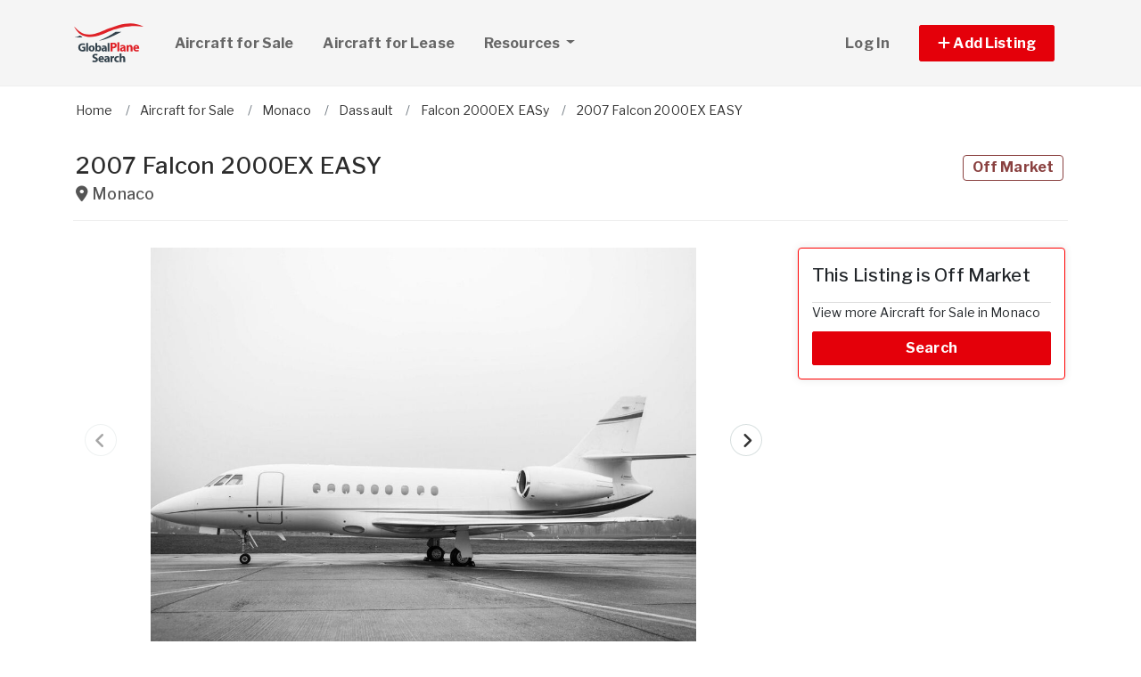

--- FILE ---
content_type: text/html; charset=utf-8
request_url: https://www.globalplanesearch.com/aircraft/4554240-2007-falcon-2000ex-easy-for-sale-in
body_size: 13336
content:
<!DOCTYPE html PUBLIC "-//W3C//DTD HTML 4.01//EN" "http://www.w3.org/TR/html4/strict.dtd">
<html lang='en' xml:lang='en' xmlns='http://www.w3.org/1999/xhtml'>
<head>
<meta charset='utf-8'>
<meta content='IE=edge' http-equiv='X-UA-Compatible'>
<meta content='width=device-width, initial-scale=1, minimum-scale=1, maximum-scale=5' name='viewport'>
<title>
2007 Falcon 2000EX EASY - aircraft for sale 4554240
</title>
<meta content='Tel: +(37) 797 770104 Tel: +(41) 229 393020 27 Boulevard Des Moulins L&#39;Union, 98000MonacoAll Specifications Subject to Verification Upon Inspection Availability Subject to Prior Lease, Sale, or Withdrawal From Market Without Notice Airframe Landings: 3,947 Engines Engine Program: Pratt &amp; Whitney ESP Gold Loc. Make Model Serial# L Pratt &amp; Whitney W308C PCE-CF0219 R PCE-CF0218 APU GTCP36-150F2M, S/N: P-456, Enrolled on Honeywell MSP Gold' name='description'>
<meta content='Aircraft, airplanes, helicopters, for sale' name='keywords'>
<meta name="csrf-param" content="authenticity_token" />
<meta name="csrf-token" content="_yoTRstnnBO2tcmZP4Tu6Jg4Zc7aMQvsHHQfaoeSnIiQOPszmyhYT4sQapH0xpzAwq5f6C4szikKYXAuQ9sJoQ" />
<meta content='index,follow' name='robots'>
<meta content='2026 NicheInvestments LLC' http-equiv='copyright'>
<meta content='text/html;charset=utf-8' http-equiv='content-type'>
<meta content='en-us' http-equiv='content-language'>
<meta content='wvqywuehrvx9axq1nsph0lj0o3lwlh' name='facebook-domain-verification'>
<!-- link rel -->
<link href='https://www.globalplanesearch.com/aircraft/4554240-2007-falcon-2000ex-easy-for-sale-in' rel='canonical'>

<link href='https://www.globalplanesearch.com/images/gps/favicon.ico' rel='icon' type='image/x-icon'>
<link href='https://fonts.googleapis.com' rel='preconnect'>
<link href='https://fonts.gstatic.com' rel='preconnect'>
<link href='https://browser.sentry-cdn.com' rel='preconnect'>
<link href='https://cdn.jsdelivr.net' rel='preconnect'>
<link href='https://kit.fontawesome.com' rel='preconnect'>
<link href='https://pagead2.googlesyndication.com' rel='dns-prefetch'>
<link href='https://www.googletagmanager.com' rel='dns-prefetch'>
<link as='style' crossorigin='anonymous' href='https://fonts.googleapis.com/css2?family=Libre+Franklin:wght@100;200;300;400;500;600;700&amp;display=swap' onload='this.onload=null;this.rel=&#39;stylesheet&#39;' rel='preload'>
<noscript>
<link crossorigin='anonymous' href='https://fonts.googleapis.com/css2?family=Libre+Franklin:wght@100;200;300;400;500;600;700&amp;display=swap' rel='stylesheet'>
</noscript>
<link as='style' crossorigin='anonymous' href='https://kit.fontawesome.com/c79e565acd.css' onload='this.onload=null;this.rel=&#39;stylesheet&#39;' rel='preload'>
<noscript>
<link crossorigin='anonymous' href='https://kit.fontawesome.com/c79e565acd.css' rel='stylesheet'>
</noscript>
<link rel="stylesheet" href="/assets/application-d6a1f84dd3256255e88154a9963d50134cefd8383b3c474f7e44c4a30fd20ba1.css" />
<link rel="stylesheet" href="/assets/v3/site_gps/theme-061d61e750dec60a68437d38cd66ed33376f7d14fad0ceb313dd97570202cf29.css" />
<script crossorigin='anonymous' defer integrity='sha384-IQsoLXl5PILFhosVNubq5LC7Qb9DXgDA9i+tQ8Zj3iwWAwPtgFTxbJ8NT4GN1R8p' src='https://cdn.jsdelivr.net/npm/@popperjs/core@2.9.2/dist/umd/popper.min.js'></script>
<script crossorigin='anonymous' defer integrity='sha384-cVKIPhGWiC2Al4u+LWgxfKTRIcfu0JTxR+EQDz/bgldoEyl4H0zUF0QKbrJ0EcQF' src='https://cdn.jsdelivr.net/npm/bootstrap@5.0.2/dist/js/bootstrap.min.js'></script>
<script defer src='https://cdn.jsdelivr.net/npm/alpinejs@3.14.9/dist/cdn.min.js'></script>
<script src="/assets/application-b0d179100408af12c6bc8e04da813f88d5314f78827fb28f7658e937f4a28a7e.js"></script>
<script src="/assets/v3/site_gps/theme-90d8409073c54fc4fb7149426d65f4af72b84fca6ae58c75d71eb4ab6e3eddab.js"></script>
<!-- # Page level AdSense code - this enables auto ads (anchor ads, vignet ads, etc) ---------- -->
<script async src='https://pagead2.googlesyndication.com/pagead/js/adsbygoogle.js'></script>
<script>
  adsbygoogle = window.adsbygoogle || []
</script>

  <!-- Google tag (gtag.js) -->
  <script async src="https://www.googletagmanager.com/gtag/js?id=G-H8SQS19NDX"></script>
  <script>
    window.dataLayer = window.dataLayer || [];
    function gtag(){dataLayer.push(arguments);}
    gtag('js', new Date());

    gtag('config', 'G-H8SQS19NDX');


      let pageViewProperties = {};

        pageViewProperties['page_location'] = '/aircraft/show';

        pageViewProperties['tag'] = 'Aircraft/sale';


      gtag('event', 'page_view', pageViewProperties);




  </script>



  <script type="text/javascript">

    try{
      window.google_analytics_uacct = "UA-6878806-1";
      var _gaq = _gaq || [];
      _gaq.push(['_setAccount', 'UA-6878806-1']);

        _gaq.push(['_setCustomVar', 1, 'Tag', "Aircraft/sale", 3]);


        _gaq.push(['_trackPageview', '/aircraft/show']);






    } catch(err) {

    }
  </script>


  <script type="text/javascript">
    (function() {
      var ga = document.createElement('script'); ga.type = 'text/javascript'; ga.async = true;
      ga.src = ('https:' == document.location.protocol ? 'https://ssl' : 'http://www') + '.google-analytics.com/ga.js';
      var s = document.getElementsByTagName('script')[0]; s.parentNode.insertBefore(ga, s);
    })();
  </script>


<script type="text/javascript">
  piAId = '970523';
  piCId = '1060';
  piHostname = 'pi.pardot.com';
  
  (function() {
    function async_load(){
      var s = document.createElement('script'); s.type = 'text/javascript'; s.async = true;
      s.src = ('https:' == document.location.protocol ? 'https://pi' : 'http://cdn') + '.pardot.com/pd.js';
      var c = document.getElementsByTagName('script')[0]; c.parentNode.insertBefore(s, c);
    }
    if(window.attachEvent) { window.attachEvent('onload', async_load); }
    else { window.addEventListener('load', async_load, false); }
  })();
</script>

<script>
  // Configure sentryOnLoad before adding the Loader Script
  window.sentryOnLoad = function () {
    Sentry.init({
      dsn: 'https://7eced880cb80ebb6bd64124f27a4817c@o4508967995244544.ingest.us.sentry.io/4508968147156992',
      environment: 'production',
      release: 'v384',
      initialScope: {
        user: {
          id: '',
          email: ''
        },
      },
      sampleRate: 0.1,
      tracesSampleRate: 0.1,
      ignoreErrors: [
        'Script error.',
        'Script error',
        'SecurityError',
        'NetworkError',
        'NS_ERROR_FAILURE',
        'ResizeObserver loop limit exceeded',
        'TypeError',
        'ReferenceError',
        'DOMException',
        'fb_xd_fragment',

        'Failed to fetch',
        
        'Uncaught SyntaxError: Unexpected identifier \'content\'',
        'null is not an object (evaluating \'this._map._latLngToNewLayerPoint\')',
        'Failed to execute \'observe\' on \'MutationObserver\': parameter 1 is not of type \'Node\'.',
        'Cannot read properties of undefined (reading \'style\')',
        'ibFindAllVideos is not defined',
        'Event `ErrorEvent` captured as exception with message `Script error.`'
      ],
      denyUrls: [
        /google-analytics\.com/,
        /googlesyndication\.com/,
        /googletagmanager\.com/,
        /doubleclick\.net/,
        /adtrafficquality\.google/,
        /fundingchoicesmessages\.google\.com/,
        /adservice\.google\.com/,        
        /adservice\.google\.com/,
        /adservetx\.media\.net/       
      ]
  });
}
</script>

<script
  src="https://js.sentry-cdn.com/7eced880cb80ebb6bd64124f27a4817c.min.js"
  crossorigin="anonymous"
  defer
></script>

<script type='application/ld+json'>
{"@context":"http://schema.org","@type":"WebSite","url":"https://www.globalplanesearch.com"}
</script>

<script async src='https://securepubads.g.doubleclick.net/tag/js/gpt.js'></script>
<script>
  window.googletag = window.googletag || {cmd: []};
  googletag.cmd.push(function() {
    googletag.enableServices();
  });
</script>

<script src="/assets/turboModal-50aa4171f15666c61416b2e2b341cd269b6f37286086fd152da16cf400bea5e2.js"></script>
<script src="/assets/imageSwiper-cff81d41df4ab0ea47a9468fd1257c2ec699337d5db5311a8b5a02cb4bf3db8e.js"></script>

<meta content='2007 Falcon 2000EX EASY - aircraft for sale 4554240' property='og:title'>

<meta content='https://d1vz9u29ljbvc9.cloudfront.net/45/457c/457c02a9-6b1e-4111-a6de-ab2f90472d9a.jpg' property='og:image'>
<meta content='image/jpeg' property='og:image:type'>
<link href='https://d1vz9u29ljbvc9.cloudfront.net/45/457c/457c02a9-6b1e-4111-a6de-ab2f90472d9a.jpg' rel='image_src'>
<meta content='website' property='og:type'>


<meta content='Tel: +(37) 797 770104 Tel: +(41) 229 393020 27 Boulevard Des Moulins L&#39;Union, 98000MonacoAll Specifications Subject to Verification Upon Inspection Availability Subject to Prior Lease, Sale, or Withdrawal From Market Without Notice Airframe Landings: 3,947 Engines Engine Program: Pratt &amp; Whitney ESP Gold Loc. Make Model Serial# L Pratt &amp; Whitney W308C PCE-CF0219 R PCE-CF0218 APU GTCP36-150F2M, S/N: P-456, Enrolled on Honeywell MSP Gold' property='og:description'>
<meta content='https://www.globalplanesearch.com/aircraft/4554240-2007-falcon-2000ex-easy-for-sale-in' property='og:url'>
</head>

<body>
<div id='main'>
<nav :class='{&quot;mobile&quot;: expanded}' class='navbar navbar-expand-lg navbar-dark' id='menu' x-data='{ expanded: false }'>
<div class='container'>
<a class='navbar-brand' href='/'>
<img width="80" height="80" class="" alt="GlobalPlaneSearch.com logo" src="/assets/logo/gps-47476b1d2d41ae14ce7a53fae5265aeef2a8eb26797c2053ca900805bb06d12f.svg" />
</a>
<button @click='expanded = !expanded' aria-controls='menu-content' aria-expanded='false' aria-label='Toggle navigation' class='navbar-toggler' data-bs-target='#menu-content' data-bs-toggle='collapse' data-target='#menu-content' data-toggle='collapse' type='button'>
<span class='navbar-toggler-icon'></span>
</button>
<div class='collapse navbar-collapse' id='menu-content'>
<ul class='navbar-nav mr-auto me-auto'>
<li class='nav-item dropdown'>
<a aria-expanded='false' aria-haspopup='true' class='nav-link' href='/aircraft-for-sale' role='link'>
Aircraft for Sale
</a>
</li>
<li class='nav-item dropdown'>
<a aria-expanded='false' aria-haspopup='true' class='nav-link' href='/aircraft-for-lease/all' role='link'>
Aircraft for Lease
</a>
</li>
<li class='nav-item dropdown'>
<a aria-expanded='false' aria-haspopup='true' class='nav-link dropdown-toggle' data-bs-toggle='dropdown' data-toggle='dropdown' href='#' role='button'>
Resources
<span class='sr-only'>(current)</span>
</a>
<div class='dropdown-menu'>
<a class='dropdown-item' href='/articles'>
Aircraft Articles & News
</a>
<a class='dropdown-item' href='/aircraft-brokers'>
Aircraft Brokers
</a>
<a class='dropdown-item' href='/glossary'>
Aircraft Glossary
</a>
<a class='dropdown-item' href='/pages/Aviation-Library'>
Aviation Library
</a>
</div>
</li>
</ul>
<ul class='navbar-nav ml-auto ms-auto'>
<li class='nav-item'>
<a class='nav-link text-nowrap' href='/user/login'>
Log In
</a>
</li>

<li class='nav-item dropdown'>
<a aria-expanded='false' aria-haspopup='true' class='nav-link nav-btn' data-bs-toggle='dropdown' data-toggle='dropdown' href='#' role='button'>
<span class='text-nowrap'>
<i aria-hidden='true' class='fas fa-plus' id='dropdownMenuButton'></i>
Add Listing
</span>
</a>
<div aria-labelledby='dropdownMenuButton' class='dropdown-menu'>
<a class='dropdown-item' href='/list-aircraft'>
Aircraft for Sale
</a>
<a class='dropdown-item' href='/list-aircraft-for-lease'>
Aircraft for Lease
</a>
<a class='dropdown-item' href='/advertise'>
Advertise
</a>
</div>
</li>

</ul>
</div>
</div>
</nav>

<div class='container'>
<div id='breadcrumb_wrapper'>
<ul class='list-inline' itemscope itemtype='https://schema.org/BreadcrumbList'>
<li class='list-inline-item' itemprop='itemListElement' itemscope itemtype='https://schema.org/ListItem'>
<a itemprop="item" data-turbo="false" href="https://www.globalplanesearch.com/"><span itemprop='name'>Home</span>
</a><meta content='1' itemprop='position'>
</li>
<li class='list-inline-item' itemprop='itemListElement' itemscope itemtype='https://schema.org/ListItem'>
<a itemprop="item" data-turbo="false" href="https://www.globalplanesearch.com/aircraft-for-sale"><span itemprop='name'>Aircraft for Sale</span>
</a><meta content='2' itemprop='position'>
</li>
<li class='list-inline-item' itemprop='itemListElement' itemscope itemtype='https://schema.org/ListItem'>
<a itemprop="item" data-turbo="false" href="https://www.globalplanesearch.com/aircraft-for-sale/monaco"><span itemprop='name'>Monaco</span>
</a><meta content='3' itemprop='position'>
</li>
<li class='list-inline-item' itemprop='itemListElement' itemscope itemtype='https://schema.org/ListItem'>
<a itemprop="item" data-turbo="false" href="https://www.globalplanesearch.com/aircraft-for-sale/dassault"><span itemprop='name'>Dassault</span>
</a><meta content='4' itemprop='position'>
</li>
<li class='list-inline-item' itemprop='itemListElement' itemscope itemtype='https://schema.org/ListItem'>
<a itemprop="item" data-turbo="false" href="https://www.globalplanesearch.com/aircraft-for-sale/dassault/falcon-2000ex-easy"><span itemprop='name'>Falcon 2000EX EASy</span>
</a><meta content='5' itemprop='position'>
</li>
<li class='list-inline-item' itemprop='itemListElement' itemscope itemtype='https://schema.org/ListItem'>
<a itemprop="item" data-turbo="false" href="https://www.globalplanesearch.com/aircraft/4554240-2007-falcon-2000ex-easy-for-sale-in"><span itemprop='name'>2007 Falcon 2000EX EASY</span>
</a><meta content='6' itemprop='position'>
</li>
</ul>
</div>




<div itemref='md_name md_location md_description md_photo' itemscope='' itemtype='https://schema.org/aircraft'>
<meta content='https://www.globalplanesearch.com/aircraft/4554240-2007-falcon-2000ex-easy-for-sale-in' itemprop='url'>
</div>
<div class='page-header bordered mb0'>
<div class='row'>
<div class='col-fluid'>
<h1 id='md_name' itemprop='name'>
2007 Falcon 2000EX EASY
<small class='address'>
<i class='fas fa-map-marker-alt'></i>
<span id='md_location' itemprop='address' itemscope itemtype='http://schema.org/PostalAddress'><span itemprop='addressCountry' content='MC'>Monaco</span></span>

</small>
</h1>
</div>
<div class='col-fixed text-right text-end'>
<h1>
<span class='label label-bordered red'>Off Market</span>
&nbsp;
</h1>
</div>
</div>
<div class='d-none my-3' x-data='turboModal'>
<turbo-frame id="contact_title"><div class='d-grid'>
<a class='btn btn-lg btn-primary btn-block' href='https://www.aso.com/listings/spec/ViewAd.aspx?id=195604' rel='nofollow' target='_blank'>

</a>
</div>
</turbo-frame></div>
</div>

<div class='item-single show_a' id='content'>
<div class='row justify-content-md-center'>
<div class='col-fluid'>
<div>
<div x-data='imageSwiper({})'>
<div class='swiper mb-3 version-a' style='--swiper-navigation-size: 36px;' x-ref='main'>
<div class='swiper-wrapper'>
<div class='swiper-slide'>
<div class='swiper-image-wrapper'>
<img alt="1_174.jpg" id="md_photo" class="swiper-image" role="button" srcset="https://d1vz9u29ljbvc9.cloudfront.net/45/457c/457c02a9-6b1e-4111-a6de-ab2f90472d9a_100.jpg 100w, https://d1vz9u29ljbvc9.cloudfront.net/45/457c/457c02a9-6b1e-4111-a6de-ab2f90472d9a_180.jpg 180w, https://d1vz9u29ljbvc9.cloudfront.net/45/457c/457c02a9-6b1e-4111-a6de-ab2f90472d9a_350.jpg 350w, https://d1vz9u29ljbvc9.cloudfront.net/45/457c/457c02a9-6b1e-4111-a6de-ab2f90472d9a.jpg 1000w" sizes="(max-width: 100px) 100px, (min-width: 101px) and (max-width: 180px) 180px, (min-width: 181px) and (max-width: 350px) 350px, 1000px" fetchpriority="high" src="https://d1vz9u29ljbvc9.cloudfront.net/45/457c/457c02a9-6b1e-4111-a6de-ab2f90472d9a.jpg" />
</div>
<div class='swiper-caption'>1_174.jpg</div>
<div class='swiper-lazy-preloader d-none'></div>
</div>
<div class='swiper-slide'>
<div class='swiper-image-wrapper'>
<img alt="2_171.jpg" loading="lazy" class="swiper-image" role="button" srcset="https://d1vz9u29ljbvc9.cloudfront.net/81/8170/8170e39e-c4f3-4822-9701-87d2d8fcf1b6_100.jpg 100w, https://d1vz9u29ljbvc9.cloudfront.net/81/8170/8170e39e-c4f3-4822-9701-87d2d8fcf1b6_180.jpg 180w, https://d1vz9u29ljbvc9.cloudfront.net/81/8170/8170e39e-c4f3-4822-9701-87d2d8fcf1b6_350.jpg 350w, https://d1vz9u29ljbvc9.cloudfront.net/81/8170/8170e39e-c4f3-4822-9701-87d2d8fcf1b6.jpg 1000w" sizes="(max-width: 100px) 100px, (min-width: 101px) and (max-width: 180px) 180px, (min-width: 181px) and (max-width: 350px) 350px, 1000px" fetchpriority="auto" src="https://d1vz9u29ljbvc9.cloudfront.net/81/8170/8170e39e-c4f3-4822-9701-87d2d8fcf1b6.jpg" />
</div>
<div class='swiper-caption'>2_171.jpg</div>
<div class='swiper-lazy-preloader'></div>
</div>
<div class='swiper-slide'>
<div class='swiper-image-wrapper'>
<img alt="3_168.jpg" loading="lazy" class="swiper-image" role="button" srcset="https://d1vz9u29ljbvc9.cloudfront.net/db/db25/db25e179-057f-460c-ba50-e63843589280_100.jpg 100w, https://d1vz9u29ljbvc9.cloudfront.net/db/db25/db25e179-057f-460c-ba50-e63843589280_180.jpg 180w, https://d1vz9u29ljbvc9.cloudfront.net/db/db25/db25e179-057f-460c-ba50-e63843589280_350.jpg 350w, https://d1vz9u29ljbvc9.cloudfront.net/db/db25/db25e179-057f-460c-ba50-e63843589280.jpg 1000w" sizes="(max-width: 100px) 100px, (min-width: 101px) and (max-width: 180px) 180px, (min-width: 181px) and (max-width: 350px) 350px, 1000px" fetchpriority="auto" src="https://d1vz9u29ljbvc9.cloudfront.net/db/db25/db25e179-057f-460c-ba50-e63843589280.jpg" />
</div>
<div class='swiper-caption'>3_168.jpg</div>
<div class='swiper-lazy-preloader'></div>
</div>
<div class='swiper-slide'>
<div class='swiper-image-wrapper'>
<img alt="4_171.jpg" loading="lazy" class="swiper-image" role="button" srcset="https://d1vz9u29ljbvc9.cloudfront.net/6d/6d2e/6d2ea6ba-17a6-4978-bd34-72d21abdc961_100.jpg 100w, https://d1vz9u29ljbvc9.cloudfront.net/6d/6d2e/6d2ea6ba-17a6-4978-bd34-72d21abdc961_180.jpg 180w, https://d1vz9u29ljbvc9.cloudfront.net/6d/6d2e/6d2ea6ba-17a6-4978-bd34-72d21abdc961_350.jpg 350w, https://d1vz9u29ljbvc9.cloudfront.net/6d/6d2e/6d2ea6ba-17a6-4978-bd34-72d21abdc961.jpg 1000w" sizes="(max-width: 100px) 100px, (min-width: 101px) and (max-width: 180px) 180px, (min-width: 181px) and (max-width: 350px) 350px, 1000px" fetchpriority="auto" src="https://d1vz9u29ljbvc9.cloudfront.net/6d/6d2e/6d2ea6ba-17a6-4978-bd34-72d21abdc961.jpg" />
</div>
<div class='swiper-caption'>4_171.jpg</div>
<div class='swiper-lazy-preloader'></div>
</div>
<div class='swiper-slide'>
<div class='swiper-image-wrapper'>
<img alt="5_165.jpg" loading="lazy" class="swiper-image" role="button" srcset="https://d1vz9u29ljbvc9.cloudfront.net/58/58e7/58e77429-bf9d-49a7-9af3-348820b0e994_100.jpg 100w, https://d1vz9u29ljbvc9.cloudfront.net/58/58e7/58e77429-bf9d-49a7-9af3-348820b0e994_180.jpg 180w, https://d1vz9u29ljbvc9.cloudfront.net/58/58e7/58e77429-bf9d-49a7-9af3-348820b0e994_350.jpg 350w, https://d1vz9u29ljbvc9.cloudfront.net/58/58e7/58e77429-bf9d-49a7-9af3-348820b0e994.jpg 1000w" sizes="(max-width: 100px) 100px, (min-width: 101px) and (max-width: 180px) 180px, (min-width: 181px) and (max-width: 350px) 350px, 1000px" fetchpriority="auto" src="https://d1vz9u29ljbvc9.cloudfront.net/58/58e7/58e77429-bf9d-49a7-9af3-348820b0e994.jpg" />
</div>
<div class='swiper-caption'>5_165.jpg</div>
<div class='swiper-lazy-preloader'></div>
</div>
<div class='swiper-slide'>
<div class='swiper-image-wrapper'>
<img alt="6_159.jpg" loading="lazy" class="swiper-image" role="button" srcset="https://d1vz9u29ljbvc9.cloudfront.net/97/97df/97dfb463-69ad-4e90-80cb-f063f459453f_100.jpg 100w, https://d1vz9u29ljbvc9.cloudfront.net/97/97df/97dfb463-69ad-4e90-80cb-f063f459453f_180.jpg 180w, https://d1vz9u29ljbvc9.cloudfront.net/97/97df/97dfb463-69ad-4e90-80cb-f063f459453f_350.jpg 350w, https://d1vz9u29ljbvc9.cloudfront.net/97/97df/97dfb463-69ad-4e90-80cb-f063f459453f.jpg 1000w" sizes="(max-width: 100px) 100px, (min-width: 101px) and (max-width: 180px) 180px, (min-width: 181px) and (max-width: 350px) 350px, 1000px" fetchpriority="auto" src="https://d1vz9u29ljbvc9.cloudfront.net/97/97df/97dfb463-69ad-4e90-80cb-f063f459453f.jpg" />
</div>
<div class='swiper-caption'>6_159.jpg</div>
<div class='swiper-lazy-preloader'></div>
</div>
<div class='swiper-slide'>
<div class='swiper-image-wrapper'>
<img alt="7_155.jpg" loading="lazy" class="swiper-image" role="button" srcset="https://d1vz9u29ljbvc9.cloudfront.net/e4/e465/e4659304-2ea9-48b0-a1a6-871c637cf2a9_100.jpg 100w, https://d1vz9u29ljbvc9.cloudfront.net/e4/e465/e4659304-2ea9-48b0-a1a6-871c637cf2a9_180.jpg 180w, https://d1vz9u29ljbvc9.cloudfront.net/e4/e465/e4659304-2ea9-48b0-a1a6-871c637cf2a9_350.jpg 350w, https://d1vz9u29ljbvc9.cloudfront.net/e4/e465/e4659304-2ea9-48b0-a1a6-871c637cf2a9.jpg 1000w" sizes="(max-width: 100px) 100px, (min-width: 101px) and (max-width: 180px) 180px, (min-width: 181px) and (max-width: 350px) 350px, 1000px" fetchpriority="auto" src="https://d1vz9u29ljbvc9.cloudfront.net/e4/e465/e4659304-2ea9-48b0-a1a6-871c637cf2a9.jpg" />
</div>
<div class='swiper-caption'>7_155.jpg</div>
<div class='swiper-lazy-preloader'></div>
</div>
<div class='swiper-slide'>
<div class='swiper-image-wrapper'>
<img alt="8_148.jpg" loading="lazy" class="swiper-image" role="button" srcset="https://d1vz9u29ljbvc9.cloudfront.net/92/925c/925c721f-b954-4ba6-b699-7515e68eeec8_100.jpg 100w, https://d1vz9u29ljbvc9.cloudfront.net/92/925c/925c721f-b954-4ba6-b699-7515e68eeec8_180.jpg 180w, https://d1vz9u29ljbvc9.cloudfront.net/92/925c/925c721f-b954-4ba6-b699-7515e68eeec8_350.jpg 350w, https://d1vz9u29ljbvc9.cloudfront.net/92/925c/925c721f-b954-4ba6-b699-7515e68eeec8.jpg 1000w" sizes="(max-width: 100px) 100px, (min-width: 101px) and (max-width: 180px) 180px, (min-width: 181px) and (max-width: 350px) 350px, 1000px" fetchpriority="auto" src="https://d1vz9u29ljbvc9.cloudfront.net/92/925c/925c721f-b954-4ba6-b699-7515e68eeec8.jpg" />
</div>
<div class='swiper-caption'>8_148.jpg</div>
<div class='swiper-lazy-preloader'></div>
</div>
<div class='swiper-slide'>
<div class='swiper-image-wrapper'>
<img alt="9_137.jpg" loading="lazy" class="swiper-image" role="button" srcset="https://d1vz9u29ljbvc9.cloudfront.net/11/1113/11130110-fa6f-4962-b7d7-69bf5a8854ad_100.jpg 100w, https://d1vz9u29ljbvc9.cloudfront.net/11/1113/11130110-fa6f-4962-b7d7-69bf5a8854ad_180.jpg 180w, https://d1vz9u29ljbvc9.cloudfront.net/11/1113/11130110-fa6f-4962-b7d7-69bf5a8854ad_350.jpg 350w, https://d1vz9u29ljbvc9.cloudfront.net/11/1113/11130110-fa6f-4962-b7d7-69bf5a8854ad.jpg 1000w" sizes="(max-width: 100px) 100px, (min-width: 101px) and (max-width: 180px) 180px, (min-width: 181px) and (max-width: 350px) 350px, 1000px" fetchpriority="auto" src="https://d1vz9u29ljbvc9.cloudfront.net/11/1113/11130110-fa6f-4962-b7d7-69bf5a8854ad.jpg" />
</div>
<div class='swiper-caption'>9_137.jpg</div>
<div class='swiper-lazy-preloader'></div>
</div>
</div>
<div class='swiper-button-next'></div>
<div class='swiper-button-prev'></div>
</div>
<div class='swiper mb-2' x-ref='thumbs'>
<div class='swiper-wrapper'>
<div class='swiper-slide'>
<img alt="1_174.jpg" role="button" src="https://d1vz9u29ljbvc9.cloudfront.net/45/457c/457c02a9-6b1e-4111-a6de-ab2f90472d9a_100.jpg" />
<div class='swiper-lazy-preloader d-none'></div>
</div>
<div class='swiper-slide'>
<img alt="2_171.jpg" loading="lazy" role="button" src="https://d1vz9u29ljbvc9.cloudfront.net/81/8170/8170e39e-c4f3-4822-9701-87d2d8fcf1b6_100.jpg" />
<div class='swiper-lazy-preloader'></div>
</div>
<div class='swiper-slide'>
<img alt="3_168.jpg" loading="lazy" role="button" src="https://d1vz9u29ljbvc9.cloudfront.net/db/db25/db25e179-057f-460c-ba50-e63843589280_100.jpg" />
<div class='swiper-lazy-preloader'></div>
</div>
<div class='swiper-slide'>
<img alt="4_171.jpg" loading="lazy" role="button" src="https://d1vz9u29ljbvc9.cloudfront.net/6d/6d2e/6d2ea6ba-17a6-4978-bd34-72d21abdc961_100.jpg" />
<div class='swiper-lazy-preloader'></div>
</div>
<div class='swiper-slide'>
<img alt="5_165.jpg" loading="lazy" role="button" src="https://d1vz9u29ljbvc9.cloudfront.net/58/58e7/58e77429-bf9d-49a7-9af3-348820b0e994_100.jpg" />
<div class='swiper-lazy-preloader'></div>
</div>
<div class='swiper-slide'>
<img alt="6_159.jpg" loading="lazy" role="button" src="https://d1vz9u29ljbvc9.cloudfront.net/97/97df/97dfb463-69ad-4e90-80cb-f063f459453f_100.jpg" />
<div class='swiper-lazy-preloader'></div>
</div>
<div class='swiper-slide'>
<img alt="7_155.jpg" loading="lazy" role="button" src="https://d1vz9u29ljbvc9.cloudfront.net/e4/e465/e4659304-2ea9-48b0-a1a6-871c637cf2a9_100.jpg" />
<div class='swiper-lazy-preloader'></div>
</div>
<div class='swiper-slide'>
<img alt="8_148.jpg" loading="lazy" role="button" src="https://d1vz9u29ljbvc9.cloudfront.net/92/925c/925c721f-b954-4ba6-b699-7515e68eeec8_100.jpg" />
<div class='swiper-lazy-preloader'></div>
</div>
<div class='swiper-slide'>
<img alt="9_137.jpg" loading="lazy" role="button" src="https://d1vz9u29ljbvc9.cloudfront.net/11/1113/11130110-fa6f-4962-b7d7-69bf5a8854ad_100.jpg" />
<div class='swiper-lazy-preloader'></div>
</div>
</div>
</div>
</div>

<div class='mb-4'>
<!-- NI Responsive Top -->
<ins class="adsbygoogle"
     style="display:block"
     data-ad-client="ca-pub-3255771619720708"
     data-ad-slot="2412159789"
     data-ad-format="horizontal"></ins>
<script>
  adsbygoogle.push({});
</script>
</div>
<div>
<a id='contact_area' style='display: block; position: relative; top: -100px; visibility: hidden'></a>
<h1 class='h3 headline'>Aircraft Details</h1>
<ul class='feature-list'>
<li>
<strong>Year:</strong>
2007
</li>
<li>
<strong>
Make/Model:
</strong>
Dassault Falcon 2000EX EASy
</li>
<li>
<strong>Serial Number:</strong>
102
</li>
<li class='force-break'>
<strong>Registration Number:</strong>
LX-EGR
</li>
<li>
<strong>Power:</strong>
Turbo Fans

</li>
<li>
<strong>Engines:</strong>
2 Engines

</li>
<li>
<strong>Flight Time:</strong>
9664
</li>


<li>
<strong>Listing ID:</strong>
4554240
</li>

<li>
<strong>Partner ID:</strong>
195604
</li>
<li>
<strong>Posted On:</strong>
Feb 21, 2024
</li>
<li>
<strong>Updated On:</strong>
May 7, 2024
</li>
</ul>

<!-- ad ----------------------------------- -->
<div class='mt-5'>
<div class='d-xl-none'>
<div class='margin-h-center' id='google_ad_1768882518' style='width:336px; height:280px'></div>
<script>
  googletag.cmd.push(function() {
    var pubads = googletag.pubads();
    pubads.setTargeting('site', 'gps');
    pubads.setTargeting('path', '/aircraft/show');
    pubads.setTargeting('pos', 'main_1');
    googletag.defineSlot('/11704367/V3_Large_Rectangle//main_1', [336, 280], 'google_ad_1768882518').addService(pubads);
    googletag.display('google_ad_1768882518');
  });
</script>


</div>
<div class='d-none d-xl-block'>
<div class='margin-h-center' id='google_ad_1768882519' style='width:728px; height:90px'></div>
<script>
  googletag.cmd.push(function() {
    var pubads = googletag.pubads();
    pubads.setTargeting('site', 'gps');
    pubads.setTargeting('path', '/aircraft/show');
    pubads.setTargeting('pos', 'main_1');
    googletag.defineSlot('/11704367/V3_Leaderboard/main_1', [728, 90], 'google_ad_1768882519').addService(pubads);
    googletag.display('google_ad_1768882519');
  });
</script>


</div>
</div>
<!-- description --------------------- -->
<div class='item-description'>
<h1 class='h3 headline'>Description</h1>
<div id='md_description' itemprop='description'>
<p>Tel: +(37) 797 770104 Tel: +(41)  229 393020 27 Boulevard Des Moulins L'Union, 98000MonacoAll Specifications Subject to Verification Upon Inspection Availability Subject to Prior Lease, Sale, or Withdrawal From Market Without Notice
<br>Airframe Landings: 3,947
<br>				
<br>				
<br>					Engines Engine Program: Pratt &amp; Whitney ESP Gold
<br>						
<br>							Loc.
<br>							Make
<br>							Model
<br>							Serial#
<br>						
<br>						
<br>							L
<br>							Pratt &amp; Whitney
<br>							W308C
<br>							PCE-CF0219
<br>						
<br>						
<br>							R
<br>							PCE-CF0218
<br>						
<br>					
<br>					APU GTCP36-150F2M, S/N: P-456, Enrolled on Honeywell MSP Gold</p>
</div>
</div>
<!-- loc description --------------------- -->


<div class='item-description'>
<h3 class='headline headline--extra-details'>Avionics</h3>
<div id='md_description' itemprop='avionics'>
<p>Communication  VHF3 Installation on Aircraft Equipped with Basic 5 ProvisionsPilot Sennheiser HeadsetsThird Audio AV-900 Step3NAV Interface for ELTA ELTIrridium Telecommunication Aircell ST 3100Aircell Dual Patch AntennaAircell Wireless Handsets See Definition DifferencesBuzzer Inhibition Logic Correction Ror Easy Step 3CMU AFIS CapableAMI Data Base for Step 3Miltope PrinterImproved Maintenance PrinterPulse  Dual Radio-altimeterRadio Altimeter N     2 : Bonding ImprovementFlight Control  Full Capability for HUD on Aircraft Equipped with Basic 5 ProvisionsOptional Interior Parts: Compliance with 25.856 Reference SensorsBaro Setting in HpaCentral Maintenance Reference Equipment List RecordingFDR System: AR-SSFDR HoneywellOptional Interior Parts: Compliance with 25.856</p>
</div>
<h3 class='headline headline--extra-details'>Interior</h3>
<div id='md_description' itemprop='interior'>
<p>Crew Rest: NoJumpseat: YesGalley: ForwardFwd Cabin: Four (4) Club SeatAft Cabin: Four (4) Conference Group Opposite a Two (2) Place divanLavatory: AftGalley Equipment: Microwave Oven, Coffee Pot, Flatware, Kitchen Sink, Dishware, Glassware, Espresso Machine, Ice BinEntertainment: Headsets, DVD Player, Airshow, 110V Outlet</p>
</div>
<h3 class='headline headline--extra-details'>Maintenance</h3>
<div id='md_description' itemprop='maintenance'>
<p>Capacity: 8 PaxHome Base: LutonMaintenance Tracking: CAMP</p>
</div>
</div>


</div>
</div>
</div>
<div class='col-fixed'>
<div class='mt-4 d-md-none'></div>
<div class='position-sticky sidebar-right' id='sidebar' style='top: 30px;'>
<div class='sidebar_inner'>
<div class='card border-danger'>
<div class='subheadline my-0' id='h3'>
This Listing is Off Market
</div>
<p>
View more Aircraft for Sale in Monaco
</p>
<a class='btn btn-primary' href='/aircraft-for-sale/monaco'>
Search
</a>
</div>

<div class='ad d-md-none d-lg-block'>
<div class='margin-h-center' id='google_ad_1768882520' style='width:300px; height:250px'></div>
<script>
  googletag.cmd.push(function() {
    var pubads = googletag.pubads();
    pubads.setTargeting('site', 'gps');
    pubads.setTargeting('path', '/aircraft/show');
    pubads.setTargeting('pos', 'sidebar_1');
    googletag.defineSlot('/11704367/V3_Medium_Rectangle//sidebar_1', [300, 250], 'google_ad_1768882520').addService(pubads);
    googletag.display('google_ad_1768882520');
  });
</script>


</div>
<div class='ad d-none d-md-block d-lg-none'>
<div class='margin-h-center' id='google_ad_1768882521' style='width:250px; height:250px'></div>
<script>
  googletag.cmd.push(function() {
    var pubads = googletag.pubads();
    pubads.setTargeting('site', 'gps');
    pubads.setTargeting('path', '/aircraft/show');
    pubads.setTargeting('pos', 'sidebar_1');
    googletag.defineSlot('/11704367/V3_Square//sidebar_1', [250, 250], 'google_ad_1768882521').addService(pubads);
    googletag.display('google_ad_1768882521');
  });
</script>


</div>
<div class='mb-4' x-data='turboModal'>
<div class='row mb-2'>
<div class='col'>
<div class='btn-group btn-group-justified' role='group' style='display: flex;'>
<turbo-frame id="share_property"><span data-bs-toggle='tooltip' data-toggle='tooltip' title='Email to Friend'>
<a class='btn btn-light' data-turbo data-turbo-frame='modal' href='/properties/4554240-2007-falcon-2000ex-easy-for-sale-in/forwards/new' rel='nofollow'>
<i aria-hidden='true' class='fas fa-share-alt'></i>
Share
</a>
</span>
</turbo-frame>
</div>
</div>
</div>
<div class='row mb-2'>
<div class='col'>
<a class='btn btn-facebook' href='https://www.facebook.com/sharer/sharer.php?u=https://www.globalplanesearch.com/aircraft/4554240-2007-falcon-2000ex-easy-for-sale-in' rel='noopener noreferrer' target='_blank'>
<i aria-hidden='true' class='fab fa-facebook'></i>
Share
</a>
</div>
</div>
<div class='row'>
<div class='col'>
<a class='twitter-share-button' data-show-count='false' data-size='large' href='/aircraft/4554240-2007-falcon-2000ex-easy-for-sale-in'>
Tweet
</a>
<script async charset='utf-8' src='https://platform.twitter.com/widgets.js'></script>
</div>
</div>
</div>

</div>
</div>

</div>
</div>


<!-- tags --------------------- -->



<h1 class='h3 headline'>
<a href="/aircraft-for-sale/user/9954233-aircraftshopperonline-com">Other Listings by AircraftShopperOnline.com <i class='fas fa-angle-right'></i></a>
</h1>
<div class='row'>
<div class='col-fixed for-ad ad mb-5'>
<div class='d-none d-md-block'>
<div class='margin-h-center' id='google_ad_1768882522' style='width:300px; height:250px'></div>
<script>
  googletag.cmd.push(function() {
    var pubads = googletag.pubads();
    pubads.setTargeting('site', 'gps');
    pubads.setTargeting('path', '/aircraft/show');
    pubads.setTargeting('pos', 'carousel_1');
    googletag.defineSlot('/11704367/V3_Medium_Rectangle//carousel_1', [300, 250], 'google_ad_1768882522').addService(pubads);
    googletag.display('google_ad_1768882522');
  });
</script>


</div>
<div class='d-md-none'>
<div class='margin-h-center' id='google_ad_1768882523' style='width:336px; height:280px'></div>
<script>
  googletag.cmd.push(function() {
    var pubads = googletag.pubads();
    pubads.setTargeting('site', 'gps');
    pubads.setTargeting('path', '/aircraft/show');
    pubads.setTargeting('pos', 'carousel_1');
    googletag.defineSlot('/11704367/V3_Large_Rectangle//carousel_1', [336, 280], 'google_ad_1768882523').addService(pubads);
    googletag.display('google_ad_1768882523');
  });
</script>


</div>
</div>
<div class='col-fluid for-ad'>
<div class='lunchbox' id='user_properties'>
<div class='swiper' x-data='imageSwiper({&quot;avoidLightbox&quot;:true,&quot;slidesPerView&quot;:1,&quot;breakpoints&quot;:{&quot;1200&quot;:{&quot;slidesPerView&quot;:3},&quot;900&quot;:{&quot;slidesPerView&quot;:2}}})'>
<div class='swiper-wrapper'>
<div class='swiper-slide'>
<div class='item-listing grid'>
<div class='item'>
<div class='item-image'>
<a data-turbo="false" href="/aircraft/7004420-2009-eurocopter-as350b3-for-sale-in"><img class="img-fluid" alt="Thumbnail of aircraft" fetchpriority="high" loading="eager" width="100" height="100" src="https://d1vz9u29ljbvc9.cloudfront.net/a1/a11f/a11f9b6c-36b2-4910-afc6-9f221b5d16ea_350.jpg" />
<div class='item-meta'>
<div class='item-price'>
Call for Price
</div>
</div>
<div class='item-badges'>
<div class='item-badge-right'>For Sale</div>
</div>
</a></div>
<div class='item-info'>
<div class='item-title-box'>
<a class="item-title" data-turbo="false" href="/aircraft/7004420-2009-eurocopter-as350b3-for-sale-in">2009 Eurocopter AS350B3+
</a></div>
<div class='item-location'>
<i class='fas fa-map-marker-alt'></i>
<a data-turbo="false" href="/aircraft/7004420-2009-eurocopter-as350b3-for-sale-in"><span itemprop='address' itemscope itemtype='http://schema.org/PostalAddress'><span itemprop='addressCountry' content='AU'>Australia</span></span>
</a></div>
<div class='item-details-i'>

</div>
</div>
</div>


</div>
</div>
<div class='swiper-slide'>
<div class='item-listing grid'>
<div class='item'>
<div class='item-image'>
<a data-turbo="false" href="/aircraft/7004419-1987-eurocopter-as350ba-sd1-for-sale-in"><img class="img-fluid" alt="Thumbnail of aircraft" fetchpriority="high" loading="eager" width="100" height="100" src="https://d1vz9u29ljbvc9.cloudfront.net/77/773d/773d78dd-60f3-46e7-a1a0-80474a03b74c_350.jpg" />
<div class='item-meta'>
<div class='item-price'>
$895,000
</div>
</div>
<div class='item-badges'>
<div class='item-badge-right'>For Sale</div>
</div>
</a></div>
<div class='item-info'>
<div class='item-title-box'>
<a class="item-title" data-turbo="false" href="/aircraft/7004419-1987-eurocopter-as350ba-sd1-for-sale-in">1987 Eurocopter AS350BA SD1
</a></div>
<div class='item-location'>
<i class='fas fa-map-marker-alt'></i>
<a data-turbo="false" href="/aircraft/7004419-1987-eurocopter-as350ba-sd1-for-sale-in"><span itemprop='address' itemscope itemtype='http://schema.org/PostalAddress'><span itemprop='addressCountry' content='NZ'>New Zealand</span></span>
</a></div>
<div class='item-details-i'>

</div>
</div>
</div>


</div>
</div>
<div class='swiper-slide'>
<div class='item-listing grid'>
<div class='item'>
<div class='item-image'>
<a data-turbo="false" href="/aircraft/7004418-1982-eurocopter-as355-f1-for-sale-in"><img class="img-fluid" alt="Thumbnail of aircraft" fetchpriority="high" loading="eager" width="100" height="100" src="https://d1vz9u29ljbvc9.cloudfront.net/f2/f242/f24267fd-21b2-4de5-a3c0-47caa5a4beb5_350.jpg" />
<div class='item-meta'>
<div class='item-price'>
Call for Price
</div>
</div>
<div class='item-badges'>
<div class='item-badge-right'>For Sale</div>
</div>
</a></div>
<div class='item-info'>
<div class='item-title-box'>
<a class="item-title" data-turbo="false" href="/aircraft/7004418-1982-eurocopter-as355-f1-for-sale-in">1982 Eurocopter AS355 F1
</a></div>
<div class='item-location'>
<i class='fas fa-map-marker-alt'></i>
<a data-turbo="false" href="/aircraft/7004418-1982-eurocopter-as355-f1-for-sale-in"><span itemprop='address' itemscope itemtype='http://schema.org/PostalAddress'><span itemprop='addressCountry' content='AU'>Australia</span></span>
</a></div>
<div class='item-details-i'>

</div>
</div>
</div>


</div>
</div>
<div class='swiper-slide'>
<div class='item-listing grid'>
<div class='item'>
<div class='item-image'>
<a data-turbo="false" href="/aircraft/7004417-2003-eurocopter-ec-130-b4-for-sale-in"><img class="img-fluid" alt="Thumbnail of aircraft" fetchpriority="high" loading="eager" width="100" height="100" src="https://d1vz9u29ljbvc9.cloudfront.net/c8/c830/c830dff3-4390-408f-ba78-994c2585b741_350.jpg" />
<div class='item-meta'>
<div class='item-price'>
Call for Price
</div>
</div>
<div class='item-badges'>
</div>
</a></div>
<div class='item-info'>
<div class='item-title-box'>
<a class="item-title" data-turbo="false" href="/aircraft/7004417-2003-eurocopter-ec-130-b4-for-sale-in">2003 Eurocopter EC 130 B4
</a></div>
<div class='item-location'>
<i class='fas fa-map-marker-alt'></i>
<a data-turbo="false" href="/aircraft/7004417-2003-eurocopter-ec-130-b4-for-sale-in"><span itemprop='address' itemscope itemtype='http://schema.org/PostalAddress'><span itemprop='addressCountry' content='AU'>Australia</span></span>
</a></div>
<div class='item-details-i'>

</div>
</div>
</div>

</div>
</div>
<div class='swiper-slide'>
<div class='item-listing grid'>
<div class='item'>
<div class='item-image'>
<a data-turbo="false" href="/aircraft/7004416-1981-bell-206b-3-for-sale-in"><img class="img-fluid" alt="Thumbnail of aircraft" fetchpriority="high" loading="eager" width="100" height="100" src="https://d1vz9u29ljbvc9.cloudfront.net/21/21f1/21f1fa6f-0869-413c-9136-ffb5214ff710_350.jpg" />
<div class='item-meta'>
<div class='item-price'>
Call for Price
</div>
</div>
<div class='item-badges'>
<div class='item-badge-right'>For Sale</div>
</div>
</a></div>
<div class='item-info'>
<div class='item-title-box'>
<a class="item-title" data-turbo="false" href="/aircraft/7004416-1981-bell-206b-3-for-sale-in">1981 Bell 206B-3
</a></div>
<div class='item-location'>
<i class='fas fa-map-marker-alt'></i>
<a data-turbo="false" href="/aircraft/7004416-1981-bell-206b-3-for-sale-in"><span itemprop='address' itemscope itemtype='http://schema.org/PostalAddress'><span itemprop='addressCountry' content='AU'>Australia</span></span>
</a></div>
<div class='item-details-i'>

</div>
</div>
</div>


</div>
</div>
<div class='swiper-slide'>
<div class='item-listing grid'>
<div class='item'>
<div class='item-image'>
<a data-turbo="false" href="/aircraft/7004415-1994-bell-206b-3-for-sale-in"><img class="img-fluid" alt="Thumbnail of aircraft" fetchpriority="high" loading="eager" width="100" height="100" src="https://d1vz9u29ljbvc9.cloudfront.net/4a/4adc/4adc250f-80b6-415f-b228-9b051e58143c_350.jpg" />
<div class='item-meta'>
<div class='item-price'>
$595,000
</div>
</div>
<div class='item-badges'>
<div class='item-badge-right'>For Sale</div>
</div>
</a></div>
<div class='item-info'>
<div class='item-title-box'>
<a class="item-title" data-turbo="false" href="/aircraft/7004415-1994-bell-206b-3-for-sale-in">1994 Bell 206B-3
</a></div>
<div class='item-location'>
<i class='fas fa-map-marker-alt'></i>
<a data-turbo="false" href="/aircraft/7004415-1994-bell-206b-3-for-sale-in"><span itemprop='address' itemscope itemtype='http://schema.org/PostalAddress'><span itemprop='addressCountry' content='NZ'>New Zealand</span></span>
</a></div>
<div class='item-details-i'>

</div>
</div>
</div>


</div>
</div>
<div class='swiper-slide'>
<div class='item-listing grid'>
<div class='item'>
<div class='item-image'>
<a data-turbo="false" href="/aircraft/7004414-1989-bell-206l-3-for-sale-in"><img class="img-fluid" alt="Thumbnail of aircraft" fetchpriority="high" loading="eager" width="100" height="100" src="https://d1vz9u29ljbvc9.cloudfront.net/f1/f1a1/f1a1e91f-57be-4fc6-9d46-e81af6ac0274_350.jpg" />
<div class='item-meta'>
<div class='item-price'>
Call for Price
</div>
</div>
<div class='item-badges'>
<div class='item-badge-right'>For Sale</div>
</div>
</a></div>
<div class='item-info'>
<div class='item-title-box'>
<a class="item-title" data-turbo="false" href="/aircraft/7004414-1989-bell-206l-3-for-sale-in">1989 Bell 206L-3
</a></div>
<div class='item-location'>
<i class='fas fa-map-marker-alt'></i>
<a data-turbo="false" href="/aircraft/7004414-1989-bell-206l-3-for-sale-in"><span itemprop='address' itemscope itemtype='http://schema.org/PostalAddress'><span itemprop='addressCountry' content='AU'>Australia</span></span>
</a></div>
<div class='item-details-i'>

</div>
</div>
</div>


</div>
</div>
<div class='swiper-slide'>
<div class='item-listing grid'>
<div class='item'>
<div class='item-image'>
<a data-turbo="false" href="/aircraft/7004413-2023-bell-407-gxi-for-sale-in"><img class="img-fluid" alt="Thumbnail of aircraft" fetchpriority="high" loading="eager" width="100" height="100" src="https://d1vz9u29ljbvc9.cloudfront.net/54/542d/542d5d79-6fe3-4388-89dd-0e5008ba21b7_350.jpg" />
<div class='item-meta'>
<div class='item-price'>
$4,550,000
</div>
</div>
<div class='item-badges'>
<div class='item-badge-right'>For Sale</div>
</div>
</a></div>
<div class='item-info'>
<div class='item-title-box'>
<a class="item-title" data-turbo="false" href="/aircraft/7004413-2023-bell-407-gxi-for-sale-in">2023 Bell 407 GXI
</a></div>
<div class='item-location'>
<i class='fas fa-map-marker-alt'></i>
<a data-turbo="false" href="/aircraft/7004413-2023-bell-407-gxi-for-sale-in"><span itemprop='address' itemscope itemtype='http://schema.org/PostalAddress'><span itemprop='addressCountry' content='ZA'>South Africa</span></span>
</a></div>
<div class='item-details-i'>

</div>
</div>
</div>


</div>
</div>
<div class='swiper-slide'>
<div class='item-listing grid'>
<div class='item'>
<div class='item-image'>
<a data-turbo="false" href="/aircraft/7004412-2016-agusta-aw169-for-sale-in"><img class="img-fluid" alt="Thumbnail of aircraft" fetchpriority="high" loading="eager" width="100" height="100" src="https://d1vz9u29ljbvc9.cloudfront.net/6c/6c98/6c98e506-029c-47fb-8fcb-7229a119c8ce_350.jpg" />
<div class='item-meta'>
<div class='item-price'>
Call for Price
</div>
</div>
<div class='item-badges'>
<div class='item-badge-right'>For Sale</div>
</div>
</a></div>
<div class='item-info'>
<div class='item-title-box'>
<a class="item-title" data-turbo="false" href="/aircraft/7004412-2016-agusta-aw169-for-sale-in">2016 Agusta AW169
</a></div>
<div class='item-location'>
<i class='fas fa-map-marker-alt'></i>
<a data-turbo="false" href="/aircraft/7004412-2016-agusta-aw169-for-sale-in"><span itemprop='address' itemscope itemtype='http://schema.org/PostalAddress'><span itemprop='addressCountry' content='AE'>United Arab Emirates</span></span>
</a></div>
<div class='item-details-i'>

</div>
</div>
</div>


</div>
</div>
<div class='swiper-slide'>
<div class='item-listing grid'>
<div class='item'>
<div class='item-image'>
<a data-turbo="false" href="/aircraft/7004411-2023-diamond-da62-for-sale-in-florida"><img class="img-fluid" alt="Thumbnail of aircraft" fetchpriority="high" loading="eager" width="100" height="100" src="https://d1vz9u29ljbvc9.cloudfront.net/26/26c2/26c2afbf-2278-41b5-a31f-967ac33639f5_350.jpg" />
<div class='item-meta'>
<div class='item-price'>
$1,499,000
</div>
</div>
<div class='item-badges'>
<div class='item-badge-right'>For Sale</div>
</div>
</a></div>
<div class='item-info'>
<div class='item-title-box'>
<a class="item-title" data-turbo="false" href="/aircraft/7004411-2023-diamond-da62-for-sale-in-florida">2023 Diamond DA62
</a></div>
<div class='item-location'>
<i class='fas fa-map-marker-alt'></i>
<a data-turbo="false" href="/aircraft/7004411-2023-diamond-da62-for-sale-in-florida"><span itemprop='address' itemscope itemtype='http://schema.org/PostalAddress'>Somewhere in <span itemprop='addressRegion' content='FL'>Florida</span><meta itemprop='addressCountry' content='US'></meta></span>
</a></div>
<div class='item-details-i'>

</div>
</div>
</div>


</div>
</div>
<div class='swiper-slide'>
<div class='item-listing grid'>
<div class='item'>
<div class='item-image'>
<a data-turbo="false" href="/aircraft/7004410-2022-piper-archer-lx-pa28-181-for-sale-in-ohio"><img class="img-fluid" alt="Thumbnail of aircraft" fetchpriority="high" loading="eager" width="100" height="100" src="https://d1vz9u29ljbvc9.cloudfront.net/3e/3eaf/3eaf2779-8eaa-48d5-82a3-27bba7292d5a_350.jpg" />
<div class='item-meta'>
<div class='item-price'>
$539,900
</div>
</div>
<div class='item-badges'>
<div class='item-badge-right'>For Sale</div>
</div>
</a></div>
<div class='item-info'>
<div class='item-title-box'>
<a class="item-title" data-turbo="false" href="/aircraft/7004410-2022-piper-archer-lx-pa28-181-for-sale-in-ohio">2022 Piper Archer LX PA28-181
</a></div>
<div class='item-location'>
<i class='fas fa-map-marker-alt'></i>
<a data-turbo="false" href="/aircraft/7004410-2022-piper-archer-lx-pa28-181-for-sale-in-ohio"><span itemprop='address' itemscope itemtype='http://schema.org/PostalAddress'>Somewhere in <span itemprop='addressRegion' content='OH'>Ohio</span><meta itemprop='addressCountry' content='US'></meta></span>
</a></div>
<div class='item-details-i'>

</div>
</div>
</div>


</div>
</div>
<div class='swiper-slide'>
<div class='item-listing grid'>
<div class='item'>
<div class='item-image'>
<a data-turbo="false" href="/aircraft/7004409-2018-cirrus-sr20-g6-premium-for-sale-in-california"><img class="img-fluid" alt="Thumbnail of aircraft" fetchpriority="high" loading="eager" width="100" height="100" src="https://d1vz9u29ljbvc9.cloudfront.net/fe/fe71/fe71d875-8523-4e37-81a7-4491b418d4b2_350.jpg" />
<div class='item-meta'>
<div class='item-price'>
$414,900
</div>
</div>
<div class='item-badges'>
<div class='item-badge-right'>For Sale</div>
</div>
</a></div>
<div class='item-info'>
<div class='item-title-box'>
<a class="item-title" data-turbo="false" href="/aircraft/7004409-2018-cirrus-sr20-g6-premium-for-sale-in-california">2018 Cirrus SR20 G6 Premium
</a></div>
<div class='item-location'>
<i class='fas fa-map-marker-alt'></i>
<a data-turbo="false" href="/aircraft/7004409-2018-cirrus-sr20-g6-premium-for-sale-in-california"><span itemprop='address' itemscope itemtype='http://schema.org/PostalAddress'>Somewhere in <span itemprop='addressRegion' content='CA'>California</span><meta itemprop='addressCountry' content='US'></meta></span>
</a></div>
<div class='item-details-i'>

</div>
</div>
</div>


</div>
</div>
<div class='swiper-slide'>
<div class='item-listing grid'>
<div class='item'>
<div class='item-image'>
<a data-turbo="false" href="/aircraft/7004408-2003-cessna-t206h-for-sale-in-washington"><img class="img-fluid" alt="Thumbnail of aircraft" fetchpriority="high" loading="eager" width="100" height="100" src="https://d1vz9u29ljbvc9.cloudfront.net/03/0301/0301aa97-2bc4-476c-a42d-d28b4c017b8b_350.jpg" />
<div class='item-meta'>
<div class='item-price'>
$449,900
</div>
</div>
<div class='item-badges'>
<div class='item-badge-right'>For Sale</div>
</div>
</a></div>
<div class='item-info'>
<div class='item-title-box'>
<a class="item-title" data-turbo="false" href="/aircraft/7004408-2003-cessna-t206h-for-sale-in-washington">2003 Cessna T206H
</a></div>
<div class='item-location'>
<i class='fas fa-map-marker-alt'></i>
<a data-turbo="false" href="/aircraft/7004408-2003-cessna-t206h-for-sale-in-washington"><span itemprop='address' itemscope itemtype='http://schema.org/PostalAddress'>Somewhere in <span itemprop='addressRegion' content='WA'>Washington</span><meta itemprop='addressCountry' content='US'></meta></span>
</a></div>
<div class='item-details-i'>

</div>
</div>
</div>


</div>
</div>
<div class='swiper-slide'>
<div class='item-listing grid'>
<div class='item'>
<div class='item-image'>
<a data-turbo="false" href="/aircraft/7004407-1979-cessna-citation-iisp-for-sale-in-florida"><img class="img-fluid" alt="Thumbnail of aircraft" fetchpriority="high" loading="eager" width="100" height="100" src="https://d1vz9u29ljbvc9.cloudfront.net/b8/b80b/b80b657b-1879-4cc8-9168-d64d92e1386a_350.jpg" />
<div class='item-meta'>
<div class='item-price'>
Call for Price
</div>
</div>
<div class='item-badges'>
<div class='item-badge-right'>For Sale</div>
</div>
</a></div>
<div class='item-info'>
<div class='item-title-box'>
<a class="item-title" data-turbo="false" href="/aircraft/7004407-1979-cessna-citation-iisp-for-sale-in-florida">1979 Cessna Citation IISP
</a></div>
<div class='item-location'>
<i class='fas fa-map-marker-alt'></i>
<a data-turbo="false" href="/aircraft/7004407-1979-cessna-citation-iisp-for-sale-in-florida"><span itemprop='address' itemscope itemtype='http://schema.org/PostalAddress'>Somewhere in <span itemprop='addressRegion' content='FL'>Florida</span><meta itemprop='addressCountry' content='US'></meta></span>
</a></div>
<div class='item-details-i'>

</div>
</div>
</div>


</div>
</div>
<div class='swiper-slide'>
<div class='item-listing grid'>
<div class='item'>
<div class='item-image'>
<a data-turbo="false" href="/aircraft/7004406-1998-cessna-citationjet-for-sale-in-florida"><img class="img-fluid" alt="Thumbnail of aircraft" fetchpriority="high" loading="eager" width="100" height="100" src="https://d1vz9u29ljbvc9.cloudfront.net/ad/ad2e/ad2eddb9-f3a8-490e-837b-be6d72fab750_350.jpg" />
<div class='item-meta'>
<div class='item-price'>
Call for Price
</div>
</div>
<div class='item-badges'>
<div class='item-badge-right'>For Sale</div>
</div>
</a></div>
<div class='item-info'>
<div class='item-title-box'>
<a class="item-title" data-turbo="false" href="/aircraft/7004406-1998-cessna-citationjet-for-sale-in-florida">1998 Cessna CitationJet
</a></div>
<div class='item-location'>
<i class='fas fa-map-marker-alt'></i>
<a data-turbo="false" href="/aircraft/7004406-1998-cessna-citationjet-for-sale-in-florida"><span itemprop='address' itemscope itemtype='http://schema.org/PostalAddress'>Somewhere in <span itemprop='addressRegion' content='FL'>Florida</span><meta itemprop='addressCountry' content='US'></meta></span>
</a></div>
<div class='item-details-i'>

</div>
</div>
</div>


</div>
</div>
<div class='swiper-slide'>
<div class='item-listing grid'>
<div class='item'>
<div class='item-image'>
<a data-turbo="false" href="/aircraft/7004405-1987-airbus-a320-as350-ba-sd1-for-sale-in"><img class="img-fluid" alt="Thumbnail of aircraft" fetchpriority="high" loading="eager" width="100" height="100" src="https://d1vz9u29ljbvc9.cloudfront.net/d0/d075/d0752edc-a1d2-4d4e-af11-838f5b249793_350.jpg" />
<div class='item-meta'>
<div class='item-price'>
$895,000
</div>
</div>
<div class='item-badges'>
<div class='item-badge-right'>For Sale</div>
</div>
</a></div>
<div class='item-info'>
<div class='item-title-box'>
<a class="item-title" data-turbo="false" href="/aircraft/7004405-1987-airbus-a320-as350-ba-sd1-for-sale-in">1987 Airbus A320 AS350 BA SD1
</a></div>
<div class='item-location'>
<i class='fas fa-map-marker-alt'></i>
<a data-turbo="false" href="/aircraft/7004405-1987-airbus-a320-as350-ba-sd1-for-sale-in"><span itemprop='address' itemscope itemtype='http://schema.org/PostalAddress'><span itemprop='addressCountry' content='NZ'>New Zealand</span></span>
</a></div>
<div class='item-details-i'>

</div>
</div>
</div>


</div>
</div>
<div class='swiper-slide'>
<div class='item-listing grid'>
<div class='item'>
<div class='item-image'>
<a data-turbo="false" href="/aircraft/7004382-2012-cessna-citation-cj2-for-sale-in"><img class="img-fluid" alt="Thumbnail of aircraft" fetchpriority="high" loading="eager" width="100" height="100" src="https://d1vz9u29ljbvc9.cloudfront.net/eb/eb08/eb087e09-999b-43b8-a2a9-803f292f5e3e_350.jpg" />
<div class='item-meta'>
<div class='item-price'>
$4,750,000
</div>
</div>
<div class='item-badges'>
<div class='item-badge-right'>For Sale</div>
</div>
</a></div>
<div class='item-info'>
<div class='item-title-box'>
<a class="item-title" data-turbo="false" href="/aircraft/7004382-2012-cessna-citation-cj2-for-sale-in">2012 Cessna Citation CJ2+
</a></div>
<div class='item-location'>
<i class='fas fa-map-marker-alt'></i>
<a data-turbo="false" href="/aircraft/7004382-2012-cessna-citation-cj2-for-sale-in"><span itemprop='address' itemscope itemtype='http://schema.org/PostalAddress'><span itemprop='addressCountry' content='DE'>Germany</span></span>
</a></div>
<div class='item-details-i'>

</div>
</div>
</div>


</div>
</div>
<div class='swiper-slide'>
<div class='item-listing grid'>
<div class='item'>
<div class='item-image'>
<a data-turbo="false" href="/aircraft/7004381-2019-cessna-citation-m2-for-sale-in"><img class="img-fluid" alt="Thumbnail of aircraft" fetchpriority="high" loading="eager" width="100" height="100" src="https://d1vz9u29ljbvc9.cloudfront.net/83/832e/832e0a3f-4df2-44d5-b52a-928d04d4b183_350.jpg" />
<div class='item-meta'>
<div class='item-price'>
$4,350,000
</div>
</div>
<div class='item-badges'>
<div class='item-badge-right'>For Sale</div>
</div>
</a></div>
<div class='item-info'>
<div class='item-title-box'>
<a class="item-title" data-turbo="false" href="/aircraft/7004381-2019-cessna-citation-m2-for-sale-in">2019 Cessna Citation M2
</a></div>
<div class='item-location'>
<i class='fas fa-map-marker-alt'></i>
<a data-turbo="false" href="/aircraft/7004381-2019-cessna-citation-m2-for-sale-in"><span itemprop='address' itemscope itemtype='http://schema.org/PostalAddress'><span itemprop='addressCountry' content='AT'>Austria</span></span>
</a></div>
<div class='item-details-i'>

</div>
</div>
</div>


</div>
</div>
<div class='swiper-slide'>
<div class='item-listing grid'>
<div class='item'>
<div class='item-image'>
<a data-turbo="false" href="/aircraft/7004299-2001-eurocopter-ec120-b-for-sale-in-tennessee"><img class="img-fluid" alt="Thumbnail of aircraft" fetchpriority="high" loading="eager" width="100" height="100" src="https://d1vz9u29ljbvc9.cloudfront.net/eb/eb03/eb03cc14-78bb-40cf-9a96-479269f13a26_350.jpg" />
<div class='item-meta'>
<div class='item-price'>
Call for Price
</div>
</div>
<div class='item-badges'>
<div class='item-badge-right'>For Sale</div>
</div>
</a></div>
<div class='item-info'>
<div class='item-title-box'>
<a class="item-title" data-turbo="false" href="/aircraft/7004299-2001-eurocopter-ec120-b-for-sale-in-tennessee">2001 Eurocopter EC120 B
</a></div>
<div class='item-location'>
<i class='fas fa-map-marker-alt'></i>
<a data-turbo="false" href="/aircraft/7004299-2001-eurocopter-ec120-b-for-sale-in-tennessee"><span itemprop='address' itemscope itemtype='http://schema.org/PostalAddress'>Somewhere in <span itemprop='addressRegion' content='TN'>Tennessee</span><meta itemprop='addressCountry' content='US'></meta></span>
</a></div>
<div class='item-details-i'>

</div>
</div>
</div>


</div>
</div>
<div class='swiper-slide'>
<div class='item-listing grid'>
<div class='item'>
<div class='item-image'>
<a data-turbo="false" href="/aircraft/7004298-2023-diamond-da62-for-sale-in-florida"><img class="img-fluid" alt="Thumbnail of aircraft" fetchpriority="high" loading="eager" width="100" height="100" src="https://d1vz9u29ljbvc9.cloudfront.net/93/935e/935e8012-adb4-4b06-b879-e6aff521878c_350.jpg" />
<div class='item-meta'>
<div class='item-price'>
Call for Price
</div>
</div>
<div class='item-badges'>
<div class='item-badge-right'>For Sale</div>
</div>
</a></div>
<div class='item-info'>
<div class='item-title-box'>
<a class="item-title" data-turbo="false" href="/aircraft/7004298-2023-diamond-da62-for-sale-in-florida">2023 Diamond DA62
</a></div>
<div class='item-location'>
<i class='fas fa-map-marker-alt'></i>
<a data-turbo="false" href="/aircraft/7004298-2023-diamond-da62-for-sale-in-florida"><span itemprop='address' itemscope itemtype='http://schema.org/PostalAddress'>Somewhere in <span itemprop='addressRegion' content='FL'>Florida</span><meta itemprop='addressCountry' content='US'></meta></span>
</a></div>
<div class='item-details-i'>

</div>
</div>
</div>


</div>
</div>
<div class='swiper-slide'>
<div class='item-listing grid'>
<div class='item'>
<div class='item-image'>
<a data-turbo="false" href="/aircraft/7004297-2021-cirrus-sr22t-g6-gts-for-sale-in-tennessee"><img class="img-fluid" alt="Thumbnail of aircraft" fetchpriority="high" loading="eager" width="100" height="100" src="https://d1vz9u29ljbvc9.cloudfront.net/65/65de/65dec84d-af6b-4a82-9650-8d33618a16f8_350.jpg" />
<div class='item-meta'>
<div class='item-price'>
$839,900
</div>
</div>
<div class='item-badges'>
<div class='item-badge-right'>For Sale</div>
</div>
</a></div>
<div class='item-info'>
<div class='item-title-box'>
<a class="item-title" data-turbo="false" href="/aircraft/7004297-2021-cirrus-sr22t-g6-gts-for-sale-in-tennessee">2021 Cirrus SR22T-G6 GTS
</a></div>
<div class='item-location'>
<i class='fas fa-map-marker-alt'></i>
<a data-turbo="false" href="/aircraft/7004297-2021-cirrus-sr22t-g6-gts-for-sale-in-tennessee"><span itemprop='address' itemscope itemtype='http://schema.org/PostalAddress'>Somewhere in <span itemprop='addressRegion' content='TN'>Tennessee</span><meta itemprop='addressCountry' content='US'></meta></span>
</a></div>
<div class='item-details-i'>

</div>
</div>
</div>


</div>
</div>
<div class='swiper-slide'>
<div class='item-listing grid'>
<div class='item'>
<div class='item-image'>
<a data-turbo="false" href="/aircraft/7004296-2020-honda-hondajet-elite-s-for-sale-in-texas"><img class="img-fluid" alt="Thumbnail of aircraft" fetchpriority="high" loading="eager" width="100" height="100" src="https://d1vz9u29ljbvc9.cloudfront.net/91/9147/9147e49b-7e03-40cb-8ead-6ee161a40837_350.jpg" />
<div class='item-meta'>
<div class='item-price'>
Call for Price
</div>
</div>
<div class='item-badges'>
<div class='item-badge-right'>For Sale</div>
</div>
</a></div>
<div class='item-info'>
<div class='item-title-box'>
<a class="item-title" data-turbo="false" href="/aircraft/7004296-2020-honda-hondajet-elite-s-for-sale-in-texas">2020 Honda HondaJet Elite S
</a></div>
<div class='item-location'>
<i class='fas fa-map-marker-alt'></i>
<a data-turbo="false" href="/aircraft/7004296-2020-honda-hondajet-elite-s-for-sale-in-texas"><span itemprop='address' itemscope itemtype='http://schema.org/PostalAddress'>Somewhere in <span itemprop='addressRegion' content='TX'>Texas</span><meta itemprop='addressCountry' content='US'></meta></span>
</a></div>
<div class='item-details-i'>

</div>
</div>
</div>


</div>
</div>
<div class='swiper-slide'>
<div class='item-listing grid'>
<div class='item'>
<div class='item-image'>
<a data-turbo="false" href="/aircraft/7004294-2020-cirrus-vision-sf50-g2-arrivee-edition-for-sale-in-california"><img class="img-fluid" alt="Thumbnail of aircraft" fetchpriority="high" loading="eager" width="100" height="100" src="https://d1vz9u29ljbvc9.cloudfront.net/2a/2a4f/2a4f5fe4-58cc-45c0-b9a2-8b5dc736be0f_350.jpg" />
<div class='item-meta'>
<div class='item-price'>
$2,849,900
</div>
</div>
<div class='item-badges'>
<div class='item-badge-right'>For Sale</div>
</div>
</a></div>
<div class='item-info'>
<div class='item-title-box'>
<a class="item-title" data-turbo="false" href="/aircraft/7004294-2020-cirrus-vision-sf50-g2-arrivee-edition-for-sale-in-california">2020 Cirrus Vision SF50 - G2+ Arrivee Edition
</a></div>
<div class='item-location'>
<i class='fas fa-map-marker-alt'></i>
<a data-turbo="false" href="/aircraft/7004294-2020-cirrus-vision-sf50-g2-arrivee-edition-for-sale-in-california"><span itemprop='address' itemscope itemtype='http://schema.org/PostalAddress'>Somewhere in <span itemprop='addressRegion' content='CA'>California</span><meta itemprop='addressCountry' content='US'></meta></span>
</a></div>
<div class='item-details-i'>

</div>
</div>
</div>


</div>
</div>
<div class='swiper-slide'>
<div class='item-listing grid'>
<div class='item'>
<div class='item-image'>
<a data-turbo="false" href="/aircraft/7004293-2022-cirrus-vision-sf50-g2-elite-for-sale-in"><img class="img-fluid" alt="Thumbnail of aircraft" fetchpriority="high" loading="eager" width="100" height="100" src="https://d1vz9u29ljbvc9.cloudfront.net/55/55b8/55b86d5f-bdaf-4a57-8d3a-66c945713f8d_350.jpg" />
<div class='item-meta'>
<div class='item-price'>
$2,949,990
</div>
</div>
<div class='item-badges'>
<div class='item-badge-right'>For Sale</div>
</div>
</a></div>
<div class='item-info'>
<div class='item-title-box'>
<a class="item-title" data-turbo="false" href="/aircraft/7004293-2022-cirrus-vision-sf50-g2-elite-for-sale-in">2022 Cirrus Vision SF50 - G2+ Elite
</a></div>
<div class='item-location'>
<i class='fas fa-map-marker-alt'></i>
<a data-turbo="false" href="/aircraft/7004293-2022-cirrus-vision-sf50-g2-elite-for-sale-in"><span itemprop='address' itemscope itemtype='http://schema.org/PostalAddress'><span itemprop='addressCountry' content='PT'>Portugal</span></span>
</a></div>
<div class='item-details-i'>

</div>
</div>
</div>


</div>
</div>
<div class='swiper-slide'>
<div class='item-listing grid'>
<div class='item'>
<div class='item-image'>
<a data-turbo="false" href="/aircraft/7004292-2009-bombardier-global-5000-for-sale-in-connecticut"><img class="img-fluid" alt="Thumbnail of aircraft" fetchpriority="high" loading="eager" width="100" height="100" src="https://d1vz9u29ljbvc9.cloudfront.net/6c/6c6b/6c6b42ed-b289-48ae-b8ac-203384f6b320_350.jpg" />
<div class='item-meta'>
<div class='item-price'>
Call for Price
</div>
</div>
<div class='item-badges'>
<div class='item-badge-right'>For Sale</div>
</div>
</a></div>
<div class='item-info'>
<div class='item-title-box'>
<a class="item-title" data-turbo="false" href="/aircraft/7004292-2009-bombardier-global-5000-for-sale-in-connecticut">2009 Bombardier Global 5000
</a></div>
<div class='item-location'>
<i class='fas fa-map-marker-alt'></i>
<a data-turbo="false" href="/aircraft/7004292-2009-bombardier-global-5000-for-sale-in-connecticut"><span itemprop='address' itemscope itemtype='http://schema.org/PostalAddress'>Somewhere in <span itemprop='addressRegion' content='CT'>Connecticut</span><meta itemprop='addressCountry' content='US'></meta></span>
</a></div>
<div class='item-details-i'>

</div>
</div>
</div>


</div>
</div>
<div class='swiper-slide'>
<div class='item-listing grid'>
<div class='item'>
<div class='item-image'>
<a data-turbo="false" href="/aircraft/7004291-2005-bombardier-global-5000-global-5000-for-sale-in"><img class="img-fluid" alt="Thumbnail of aircraft" fetchpriority="high" loading="eager" width="100" height="100" src="https://d1vz9u29ljbvc9.cloudfront.net/e7/e7ef/e7efca44-38da-4766-9829-ef15459fb2c2_350.jpg" />
<div class='item-meta'>
<div class='item-price'>
Call for Price
</div>
</div>
<div class='item-badges'>
<div class='item-badge-right'>For Sale</div>
</div>
</a></div>
<div class='item-info'>
<div class='item-title-box'>
<a class="item-title" data-turbo="false" href="/aircraft/7004291-2005-bombardier-global-5000-global-5000-for-sale-in">2005 Bombardier Global 5000 GLOBAL 5000
</a></div>
<div class='item-location'>
<i class='fas fa-map-marker-alt'></i>
<a data-turbo="false" href="/aircraft/7004291-2005-bombardier-global-5000-global-5000-for-sale-in"><span itemprop='address' itemscope itemtype='http://schema.org/PostalAddress'><span itemprop='addressCountry' content='SG'>Singapore</span></span>
</a></div>
<div class='item-details-i'>

</div>
</div>
</div>


</div>
</div>
<div class='swiper-slide'>
<div class='item-listing grid'>
<div class='item'>
<div class='item-image'>
<a data-turbo="false" href="/aircraft/7004290-2014-bombardier-global-6000-for-sale-in-maryland"><img class="img-fluid" alt="Thumbnail of aircraft" fetchpriority="high" loading="eager" width="100" height="100" src="https://d1vz9u29ljbvc9.cloudfront.net/91/915b/915b3b43-1f6f-48ac-8d62-869a3f1af3d0_350.jpg" />
<div class='item-meta'>
<div class='item-price'>
Call for Price
</div>
</div>
<div class='item-badges'>
<div class='item-badge-right'>For Sale</div>
</div>
</a></div>
<div class='item-info'>
<div class='item-title-box'>
<a class="item-title" data-turbo="false" href="/aircraft/7004290-2014-bombardier-global-6000-for-sale-in-maryland">2014 Bombardier Global 6000
</a></div>
<div class='item-location'>
<i class='fas fa-map-marker-alt'></i>
<a data-turbo="false" href="/aircraft/7004290-2014-bombardier-global-6000-for-sale-in-maryland"><span itemprop='address' itemscope itemtype='http://schema.org/PostalAddress'>Somewhere in <span itemprop='addressRegion' content='MD'>Maryland</span><meta itemprop='addressCountry' content='US'></meta></span>
</a></div>
<div class='item-details-i'>

</div>
</div>
</div>


</div>
</div>
<div class='swiper-slide'>
<div class='item-listing grid'>
<div class='item'>
<div class='item-image'>
<a data-turbo="false" href="/aircraft/7003721-2007-hawker-900xp-for-sale-in-california"><img class="img-fluid" alt="Thumbnail of aircraft" fetchpriority="high" loading="eager" width="100" height="100" src="https://d1vz9u29ljbvc9.cloudfront.net/2d/2d50/2d50a979-7b7b-4804-b889-07e43c787c64_350.jpg" />
<div class='item-meta'>
<div class='item-price'>
$3,795,000
</div>
</div>
<div class='item-badges'>
<div class='item-badge-right'>For Sale</div>
</div>
</a></div>
<div class='item-info'>
<div class='item-title-box'>
<a class="item-title" data-turbo="false" href="/aircraft/7003721-2007-hawker-900xp-for-sale-in-california">2007 Hawker 900XP
</a></div>
<div class='item-location'>
<i class='fas fa-map-marker-alt'></i>
<a data-turbo="false" href="/aircraft/7003721-2007-hawker-900xp-for-sale-in-california"><span itemprop='address' itemscope itemtype='http://schema.org/PostalAddress'>Somewhere in <span itemprop='addressRegion' content='CA'>California</span><meta itemprop='addressCountry' content='US'></meta></span>
</a></div>
<div class='item-details-i'>

</div>
</div>
</div>


</div>
</div>
<div class='swiper-slide'>
<div class='item-listing grid'>
<div class='item'>
<div class='item-image'>
<a data-turbo="false" href="/aircraft/7003719-2024-cessna-citation-m2-gen2-for-sale-in-maryland"><img class="img-fluid" alt="Thumbnail of aircraft" fetchpriority="high" loading="eager" width="100" height="100" src="https://d1vz9u29ljbvc9.cloudfront.net/72/7273/72738501-f6b8-4d69-bda3-cf145742dc09_350.jpg" />
<div class='item-meta'>
<div class='item-price'>
Call for Price
</div>
</div>
<div class='item-badges'>
<div class='item-badge-right'>For Sale</div>
</div>
</a></div>
<div class='item-info'>
<div class='item-title-box'>
<a class="item-title" data-turbo="false" href="/aircraft/7003719-2024-cessna-citation-m2-gen2-for-sale-in-maryland">2024 Cessna Citation M2 Gen2
</a></div>
<div class='item-location'>
<i class='fas fa-map-marker-alt'></i>
<a data-turbo="false" href="/aircraft/7003719-2024-cessna-citation-m2-gen2-for-sale-in-maryland"><span itemprop='address' itemscope itemtype='http://schema.org/PostalAddress'>Somewhere in <span itemprop='addressRegion' content='MD'>Maryland</span><meta itemprop='addressCountry' content='US'></meta></span>
</a></div>
<div class='item-details-i'>

</div>
</div>
</div>


</div>
</div>
<div class='swiper-slide'>
<div class='item-listing grid'>
<div class='item'>
<div class='item-image'>
<a data-turbo="false" href="/aircraft/7003718-2009-cessna-citation-mustang-for-sale-in"><img class="img-fluid" alt="Thumbnail of aircraft" fetchpriority="high" loading="eager" width="100" height="100" src="https://d1vz9u29ljbvc9.cloudfront.net/5b/5bc0/5bc0c21b-3e17-4309-9acb-2da953423e5c_350.jpg" />
<div class='item-meta'>
<div class='item-price'>
Call for Price
</div>
</div>
<div class='item-badges'>
<div class='item-badge-right'>For Sale</div>
</div>
</a></div>
<div class='item-info'>
<div class='item-title-box'>
<a class="item-title" data-turbo="false" href="/aircraft/7003718-2009-cessna-citation-mustang-for-sale-in">2009 Cessna Citation Mustang
</a></div>
<div class='item-location'>
<i class='fas fa-map-marker-alt'></i>
<a data-turbo="false" href="/aircraft/7003718-2009-cessna-citation-mustang-for-sale-in"><span itemprop='address' itemscope itemtype='http://schema.org/PostalAddress'><span itemprop='addressCountry' content='AT'>Austria</span></span>
</a></div>
<div class='item-details-i'>

</div>
</div>
</div>


</div>
</div>
</div>
<div class='swiper-button-next'></div>
<div class='swiper-button-prev'></div>
</div>
</div>

</div>
</div>


<h1 class='h3 headline'>Similar Aircraft for Sale</h1>
<div class='row'>
<div class='col-fixed for-ad ad mb-5'>
<div class='d-none d-md-block'>
<div class='margin-h-center' id='google_ad_1768882524' style='width:300px; height:250px'></div>
<script>
  googletag.cmd.push(function() {
    var pubads = googletag.pubads();
    pubads.setTargeting('site', 'gps');
    pubads.setTargeting('path', '/aircraft/show');
    pubads.setTargeting('pos', 'carousel_2');
    googletag.defineSlot('/11704367/V3_Medium_Rectangle//carousel_2', [300, 250], 'google_ad_1768882524').addService(pubads);
    googletag.display('google_ad_1768882524');
  });
</script>


</div>
<div class='d-md-none'>
<div class='margin-h-center' id='google_ad_1768882525' style='width:336px; height:280px'></div>
<script>
  googletag.cmd.push(function() {
    var pubads = googletag.pubads();
    pubads.setTargeting('site', 'gps');
    pubads.setTargeting('path', '/aircraft/show');
    pubads.setTargeting('pos', 'carousel_2');
    googletag.defineSlot('/11704367/V3_Large_Rectangle//carousel_2', [336, 280], 'google_ad_1768882525').addService(pubads);
    googletag.display('google_ad_1768882525');
  });
</script>


</div>
</div>
<div class='col-fluid for-ad'>
<div class='lunchbox' id='similar_properties'>
<div class='swiper' x-data='imageSwiper({&quot;avoidLightbox&quot;:true,&quot;slidesPerView&quot;:1,&quot;breakpoints&quot;:{&quot;1200&quot;:{&quot;slidesPerView&quot;:3},&quot;900&quot;:{&quot;slidesPerView&quot;:2}}})'>
<div class='swiper-wrapper'>
<div class='swiper-slide'>
<div class='item-listing grid'>
<div class='item'>
<div class='item-image'>
<a data-turbo="false" href="/aircraft/7004379-2012-citation-jet-2-for-sale-in-stuttgart-bw"><img class="img-fluid" alt="Thumbnail of aircraft" fetchpriority="high" loading="eager" width="100" height="100" src="https://d1vz9u29ljbvc9.cloudfront.net/85/85a5/85a592af-1819-465e-9edf-203f91931d98_350.jpg" />
<div class='item-meta'>
<div class='item-price'>
$4,750,000
</div>
</div>
<div class='item-badges'>
</div>
</a></div>
<div class='item-info'>
<div class='item-title-box'>
<a class="item-title" data-turbo="false" href="/aircraft/7004379-2012-citation-jet-2-for-sale-in-stuttgart-bw">2012 Citation Jet 2+
</a></div>
<div class='item-location'>
<i class='fas fa-map-marker-alt'></i>
<a data-turbo="false" href="/aircraft/7004379-2012-citation-jet-2-for-sale-in-stuttgart-bw"><span itemprop='address' itemscope itemtype='http://schema.org/PostalAddress'><span itemprop='addressLocality'>Stuttgart</span>, <span itemprop='addressRegion'>BW</span> <span itemprop='postalCode'>70</span><br/>
<span itemprop='addressCountry' content='DE'>Germany</span></span>
</a></div>
<div class='item-details-i'>

</div>
</div>
</div>

</div>
</div>
<div class='swiper-slide'>
<div class='item-listing grid'>
<div class='item'>
<div class='item-image'>
<a data-turbo="false" href="/aircraft/6996499-2016-cessna-citation-jet-cj4-for-sale-in-donaueschingen-bw"><img class="img-fluid" alt="Thumbnail of aircraft" fetchpriority="high" loading="eager" width="100" height="100" src="https://d1vz9u29ljbvc9.cloudfront.net/43/43bc/43bc3cb2-f1bb-4db7-b9a9-658e3efda59a_350.jpg" />
<div class='item-meta'>
<div class='item-price'>
$7,975,000
</div>
</div>
<div class='item-badges'>
</div>
</a></div>
<div class='item-info'>
<div class='item-title-box'>
<a class="item-title" data-turbo="false" href="/aircraft/6996499-2016-cessna-citation-jet-cj4-for-sale-in-donaueschingen-bw">2016 Cessna Citation Jet CJ4
</a></div>
<div class='item-location'>
<i class='fas fa-map-marker-alt'></i>
<a data-turbo="false" href="/aircraft/6996499-2016-cessna-citation-jet-cj4-for-sale-in-donaueschingen-bw"><span itemprop='address' itemscope itemtype='http://schema.org/PostalAddress'><span itemprop='addressLocality'>Donaueschingen</span>, <span itemprop='addressRegion'>BW</span> <span itemprop='postalCode'>78</span><br/>
<span itemprop='addressCountry' content='DE'>Germany</span></span>
</a></div>
<div class='item-details-i'>

</div>
</div>
</div>

</div>
</div>
<div class='swiper-slide'>
<div class='item-listing grid'>
<div class='item'>
<div class='item-image'>
<a data-turbo="false" href="/aircraft/3964805-1979-boeing-747-200sf-for-sale-for-sale-in"><img class="img-fluid" alt="Thumbnail of aircraft" fetchpriority="high" loading="eager" width="100" height="100" src="https://d1vz9u29ljbvc9.cloudfront.net/d4/d4bf/d4bf7cda-12ca-4bd1-bca7-060c9fddb30f_350.jpg" />
<div class='item-meta'>
<div class='item-price'>
$6,500,000
</div>
</div>
<div class='item-badges'>
</div>
</a></div>
<div class='item-info'>
<div class='item-title-box'>
<a class="item-title" data-turbo="false" href="/aircraft/3964805-1979-boeing-747-200sf-for-sale-for-sale-in">1979 Boeing 747-200SF for Sale
</a></div>
<div class='item-location'>
<i class='fas fa-map-marker-alt'></i>
<a data-turbo="false" href="/aircraft/3964805-1979-boeing-747-200sf-for-sale-for-sale-in"><span itemprop='address' itemscope itemtype='http://schema.org/PostalAddress'><span itemprop='addressCountry' content='FR'>France</span></span>
</a></div>
<div class='item-details-i'>

</div>
</div>
</div>

</div>
</div>
</div>
<div class='swiper-button-next'></div>
<div class='swiper-button-prev'></div>
</div>
</div>

</div>
</div>


</div>


</div>
<footer class='bg-light footer-light' id='footer'>
<div class='container'>
<div class='row footer-general-links'>
<div class='col-sm-12 col-lg-6'>
<div class='footer-general-links__title'>
Major Aircraft Manufacturers
</div>
<ul class='list-unstyled footer-general-links__content'>
<li>
<a href='/aircraft-for-sale/cessna' title='Cessna Aircraft for Sale'>
Cessna
</a>
</li>
<li>
<a href='/aircraft-for-sale/piper' title='Piper Aircraft for Sale'>
Piper
</a>
</li>
<li>
<a href='/aircraft-for-sale/cirrus' title='Cirrus Aircraft for Sale'>
Cirrus
</a>
</li>
<li>
<a href='/aircraft-for-sale/beechcraft' title='Beechcraft Aircraft for Sale'>
Beechcraft
</a>
</li>
<li>
<a href='/aircraft-for-sale/bombardier' title='Bombardier Aircraft for Sale'>
Bombardier
</a>
</li>
<li>
<a href='/aircraft-for-sale/robinson' title='Robinson Aircraft for Sale'>
Robinson
</a>
</li>
<li>
<a href='/aircraft-for-sale/gulfstream' title='Gulfstream Aircraft for Sale'>
Gulfstream
</a>
</li>
<li>
<a href='/aircraft-for-sale/diamond-aircraft' title='Diamond Aircraft Aircraft for Sale'>
Diamond Aircraft
</a>
</li>
<li>
<a href='/aircraft-for-sale/bell' title='Bell Aircraft for Sale'>
Bell
</a>
</li>
<li>
<a href='/aircraft-for-sale/dassault' title='Dassault Aircraft for Sale'>
Dassault
</a>
</li>
<li>
<a href='/aircraft-for-sale/socata' title='Socata Aircraft for Sale'>
Socata
</a>
</li>
<li>
<a href='/aircraft-for-sale/hawker' title='Hawker Aircraft for Sale'>
Hawker
</a>
</li>
<li>
<a href='/aircraft-for-sale/tecnam' title='Tecnam Aircraft for Sale'>
Tecnam
</a>
</li>
<li>
<a href='/aircraft-for-sale/embraer' title='Embraer Aircraft for Sale'>
Embraer
</a>
</li>
<li>
<a href='/aircraft-for-sale/mooney' title='Mooney Aircraft for Sale'>
Mooney
</a>
</li>
<li>
<a href='/aircraft-for-sale/pilatus' title='Pilatus Aircraft for Sale'>
Pilatus
</a>
</li>
<li>
<a href='/aircraft-for-sale/van-s' title='Van&#39;s Aircraft for Sale'>
Van&#39;s
</a>
</li>
<li>
<a href='/aircraft-for-sale/eurocopter' title='Eurocopter Aircraft for Sale'>
Eurocopter
</a>
</li>
<li>
<a href='/aircraft-for-sale/pipistrel' title='Pipistrel Aircraft for Sale'>
Pipistrel
</a>
</li>
<li>
<a href='/aircraft-for-sale/agusta' title='Agusta Aircraft for Sale'>
Agusta
</a>
</li>
<li>
<a href='/aircraft-for-sale/robin' title='Robin Aircraft for Sale'>
Robin
</a>
</li>
<li>
<a href='/aircraft-for-sale/boeing' title='Boeing Aircraft for Sale'>
Boeing
</a>
</li>
<li>
<a href='/aircraft-for-sale/de-havilland' title='de Havilland Aircraft for Sale'>
de Havilland
</a>
</li>
<li>
<a href='/aircraft-for-sale/jmb' title='JMB Aircraft for Sale'>
JMB
</a>
</li>
<li>
<a href='/aircraft-for-sale/airbus' title='Airbus Aircraft for Sale'>
Airbus
</a>
</li>
<li>
<a href='/aircraft-for-sale/jodel' title='Jodel Aircraft for Sale'>
Jodel
</a>
</li>
<li>
<a href='/aircraft-for-sale/zlin' title='Zlin Aircraft for Sale'>
Zlin
</a>
</li>
</ul>
</div>
<div class='col-sm-12 col-lg-6'>
<div class='footer-general-links__title'>
Popular Regions Worldwide
</div>
<ul class='list-unstyled footer-general-links__content'>
<li>
<a href='/aircraft-for-sale/usa' title='Aircraft for Sale in United States'>United States</a>
</li>
<li>
<a href='/aircraft-for-sale/florida' title='Aircraft for Sale in Florida'>Florida</a>
</li>
<li>
<a href='/aircraft-for-sale/texas' title='Aircraft for Sale in Texas'>Texas</a>
</li>
<li>
<a href='/aircraft-for-sale/california' title='Aircraft for Sale in California'>California</a>
</li>
<li>
<a href='/aircraft-for-sale/illinois' title='Aircraft for Sale in Illinois'>Illinois</a>
</li>
<li>
<a href='/aircraft-for-sale/north-carolina' title='Aircraft for Sale in North Carolina'>North Carolina</a>
</li>
<li>
<a href='/aircraft-for-sale/virginia' title='Aircraft for Sale in Virginia'>Virginia</a>
</li>
<li>
<a href='/aircraft-for-sale/arizona' title='Aircraft for Sale in Arizona'>Arizona</a>
</li>
<li>
<a href='/aircraft-for-sale/new-york' title='Aircraft for Sale in New York'>New York</a>
</li>
<li>
<a href='/aircraft-for-sale/canada' title='Aircraft for Sale in Canada'>Canada</a>
</li>
<li>
<a href='/aircraft-for-sale/ontario' title='Aircraft for Sale in Ontario'>Ontario</a>
</li>
<li>
<a href='/aircraft-for-sale/alberta' title='Aircraft for Sale in Alberta'>Alberta</a>
</li>
<li>
<a href='/aircraft-for-sale/mexico' title='Aircraft for Sale in Mexico'>Mexico</a>
</li>
<li>
<a href='/aircraft-for-sale/south-america' title='Aircraft for Sale in South America'>South America</a>
</li>
<li>
<a href='/aircraft-for-sale/brazil' title='Aircraft for Sale in Brazil'>Brazil</a>
</li>
<li>
<a href='/aircraft-for-sale/oceania' title='Aircraft for Sale in Oceania'>Oceania</a>
</li>
<li>
<a href='/aircraft-for-sale/australia' title='Aircraft for Sale in Australia'>Australia</a>
</li>
<li>
<a href='/aircraft-for-sale/new-zealand' title='Aircraft for Sale in New Zealand'>New Zealand</a>
</li>
<li>
<a href='/aircraft-for-sale/europe' title='Aircraft for Sale in Europe'>Europe</a>
</li>
<li>
<a href='/aircraft-for-sale/uk' title='Aircraft for Sale in United Kingdom'>United Kingdom</a>
</li>
<li>
<a href='/aircraft-for-sale/germany' title='Aircraft for Sale in Germany'>Germany</a>
</li>
<li>
<a href='/aircraft-for-sale/switzerland' title='Aircraft for Sale in Switzerland'>Switzerland</a>
</li>
<li>
<a href='/aircraft-for-sale/france' title='Aircraft for Sale in France'>France</a>
</li>
<li>
<a href='/aircraft-for-sale/italy' title='Aircraft for Sale in Italy'>Italy</a>
</li>
<li>
<a href='/aircraft-for-sale/spain' title='Aircraft for Sale in Spain'>Spain</a>
</li>
<li>
<a href='/aircraft-for-sale/austria' title='Aircraft for Sale in Austria'>Austria</a>
</li>
<li>
<a href='/aircraft-for-sale/sweden' title='Aircraft for Sale in Sweden'>Sweden</a>
</li>
</ul>
</div>
</div>
<div class='row'>
<div class='col-lg-4'>
<p class='text_center'>
<img width="100" height="100" alt="GlobalPlaneSearch.com logo" src="/assets/logo/gps-47476b1d2d41ae14ce7a53fae5265aeef2a8eb26797c2053ca900805bb06d12f.svg" />
</p>
<address class='mb-3'>
GlobalPlaneSearch.com was established in 2002 with the vision of becoming the largest aircraft search engine on the Internet.

</address>
</div>
<div class='col-lg-2'></div>
<div class='col-sm-6 col-lg-3'>
<div class='footer-links'>
<ul class='list-unstyled'>
<li class='list-title'>
Our Company
</li>
<li>
<a href='/contact-us'>Contact Us</a>
</li>
<li>
<a href='/about-us'>About Us</a>
</li>
<li>
<a href='/advertise'>Advertise</a>
</li>
<li>
<a href='/site/privacy_policy'>Privacy Policy</a>
</li>
<li>
<a href='/site/user_agreement'>User Agreement</a>
</li>
</ul>
</div>
</div>
<div class='col-sm-6 col-lg-3'>
<div class='footer-links'>
<ul class='list-unstyled'>
<li class='list-title'>
NicheInvestments Sites
</li>
<li>
<a href='https://www.MobileHomeParkStore.com'>MobileHomeParkStore.com</a>
</li>
<li>
<a href='https://www.RVPark.com'>RVPark.com</a>
</li>
<li>
<a href='https://www.RVParkStore.com'>RVParkStore.com</a>
</li>
<li>
<a href='https://www.SelfStorages.com'>SelfStorages.com</a>
</li>
<li>
<a href='http://www.MHSales.com'>MHSales.com</a>
</li>
<li>
<a href='https://www.OutdoorBillboard.com'>OutdoorBillboard.com</a>
</li>
</ul>
</div>
</div>
</div>
<div class='footer-credits container'>
<div class='row'>
<div class='col-12 col-sm-8'>
© 2026 NicheInvestments LLC. All Rights Reserved
</div>
<div class='col-12 col-sm-4'>
<ul class='social-media'>
<li>
<a aria-label='Checkout GlobalPlaneSearch on Facebook' href='https://www.facebook.com/globalplanesearch'>
<i class='fab fa-facebook-f'></i>
</a>
</li>
<li>
<a aria-label='Check out GlobalPlaneSearch on Twitter' href='https://twitter.com/globlplanesrch'>
<i class='fab fa-twitter'></i>
</a>
</li>
</ul>
</div>
</div>
</div>
</div>
</footer>

<div id='dlg_container'></div>


  <script type="text/javascript">
    <!-- Tracking Google Analytics 4 Events using Data Attributes -->
    (function() {
      // Grab all tagged elements
      var events = document.querySelectorAll('[data-ga4-event]');
      var unCamelCase = function(str, separator) {
        separator = typeof separator === 'undefined' ? '_' : separator;
        return str.replace(/([a-z\d])([A-Z])/g, '$1' + separator + '$2').replace(/([A-Z]+)([A-Z][a-z\d]+)/g, '$1' + separator + '$2').toLowerCase();
      }
      for (var i = 0; i < events.length; i++) {
        events[i].addEventListener('click', function(event) {
          var target = event.currentTarget;
          if(target){
            var eventDataAttribute = {}
            var eventParametersDataAttribute = {}
            eventDataAttribute['event'] = target.dataset['ga4Event'];
            Object.entries(target.dataset).forEach(function(e) {
              var key = e[0];
              var value = e[1]
              var m = key.match('ga4Param(.+)');
              if (m && m[1]) {
                eventParametersDataAttribute[unCamelCase(m[1],'_')] = value;
              }
            })
            gtag('event', eventDataAttribute['event'], eventParametersDataAttribute);
          }
        });
      }
    })();
  </script>



</div>
</body>
</html>


--- FILE ---
content_type: text/html; charset=utf-8
request_url: https://www.google.com/recaptcha/api2/aframe
body_size: 265
content:
<!DOCTYPE HTML><html><head><meta http-equiv="content-type" content="text/html; charset=UTF-8"></head><body><script nonce="NrAlbK2D-PdaE3E51uk42A">/** Anti-fraud and anti-abuse applications only. See google.com/recaptcha */ try{var clients={'sodar':'https://pagead2.googlesyndication.com/pagead/sodar?'};window.addEventListener("message",function(a){try{if(a.source===window.parent){var b=JSON.parse(a.data);var c=clients[b['id']];if(c){var d=document.createElement('img');d.src=c+b['params']+'&rc='+(localStorage.getItem("rc::a")?sessionStorage.getItem("rc::b"):"");window.document.body.appendChild(d);sessionStorage.setItem("rc::e",parseInt(sessionStorage.getItem("rc::e")||0)+1);localStorage.setItem("rc::h",'1768882522761');}}}catch(b){}});window.parent.postMessage("_grecaptcha_ready", "*");}catch(b){}</script></body></html>